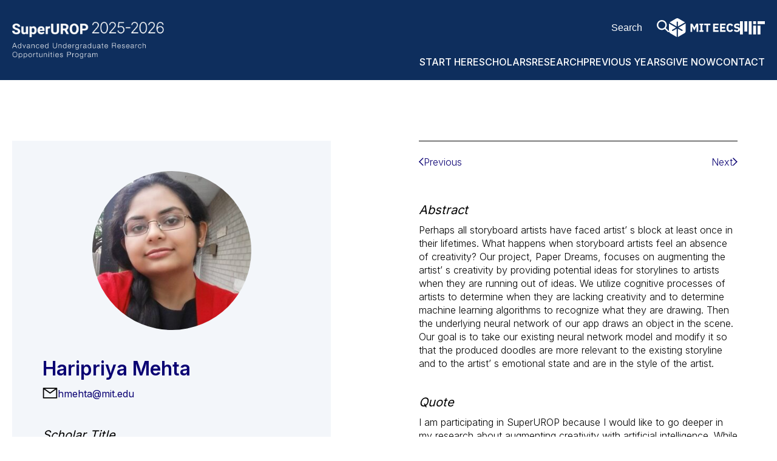

--- FILE ---
content_type: text/html; charset=UTF-8
request_url: https://superurop.mit.edu/scholars/haripriya-mehta/
body_size: 8696
content:
<!DOCTYPE html>
<html lang="en">

<head>
    <meta charset="UTF-8" />
    <meta name="viewport" content="width=device-width, initial-scale=1.0">
    <meta http-equiv="X-UA-Compatible" content="ie=edge">
    <meta name="format-detection" content="telephone=no">
    <link rel="icon" type="image/x-icon" href="https://superurop.mit.edu/wp-content/themes/superurop-theme/favicon.ico">
    <title>Haripriya Mehta - MIT SuperUROP – Advanced Undergraduate Research Opportunities Program</title>
    <meta name='robots' content='max-image-preview:large' />
<link rel='dns-prefetch' href='//fonts.googleapis.com' />
<link rel="alternate" title="oEmbed (JSON)" type="application/json+oembed" href="https://superurop.mit.edu/wp-json/oembed/1.0/embed?url=https%3A%2F%2Fsuperurop.mit.edu%2Fscholars%2Fharipriya-mehta%2F" />
<link rel="alternate" title="oEmbed (XML)" type="text/xml+oembed" href="https://superurop.mit.edu/wp-json/oembed/1.0/embed?url=https%3A%2F%2Fsuperurop.mit.edu%2Fscholars%2Fharipriya-mehta%2F&#038;format=xml" />
<style id='wp-img-auto-sizes-contain-inline-css' type='text/css'>
img:is([sizes=auto i],[sizes^="auto," i]){contain-intrinsic-size:3000px 1500px}
/*# sourceURL=wp-img-auto-sizes-contain-inline-css */
</style>
<link rel='stylesheet' id='formidable-css' href='https://superurop.mit.edu/wp-content/plugins/formidable/css/formidableforms.css?ver=171530' type='text/css' media='all' />
<link rel='stylesheet' id='genesis-blocks-style-css-css' href='https://superurop.mit.edu/wp-content/plugins/genesis-blocks/dist/style-blocks.build.css?ver=1751042958' type='text/css' media='all' />
<style id='wp-emoji-styles-inline-css' type='text/css'>

	img.wp-smiley, img.emoji {
		display: inline !important;
		border: none !important;
		box-shadow: none !important;
		height: 1em !important;
		width: 1em !important;
		margin: 0 0.07em !important;
		vertical-align: -0.1em !important;
		background: none !important;
		padding: 0 !important;
	}
/*# sourceURL=wp-emoji-styles-inline-css */
</style>
<style id='wp-block-library-inline-css' type='text/css'>
:root{--wp-block-synced-color:#7a00df;--wp-block-synced-color--rgb:122,0,223;--wp-bound-block-color:var(--wp-block-synced-color);--wp-editor-canvas-background:#ddd;--wp-admin-theme-color:#007cba;--wp-admin-theme-color--rgb:0,124,186;--wp-admin-theme-color-darker-10:#006ba1;--wp-admin-theme-color-darker-10--rgb:0,107,160.5;--wp-admin-theme-color-darker-20:#005a87;--wp-admin-theme-color-darker-20--rgb:0,90,135;--wp-admin-border-width-focus:2px}@media (min-resolution:192dpi){:root{--wp-admin-border-width-focus:1.5px}}.wp-element-button{cursor:pointer}:root .has-very-light-gray-background-color{background-color:#eee}:root .has-very-dark-gray-background-color{background-color:#313131}:root .has-very-light-gray-color{color:#eee}:root .has-very-dark-gray-color{color:#313131}:root .has-vivid-green-cyan-to-vivid-cyan-blue-gradient-background{background:linear-gradient(135deg,#00d084,#0693e3)}:root .has-purple-crush-gradient-background{background:linear-gradient(135deg,#34e2e4,#4721fb 50%,#ab1dfe)}:root .has-hazy-dawn-gradient-background{background:linear-gradient(135deg,#faaca8,#dad0ec)}:root .has-subdued-olive-gradient-background{background:linear-gradient(135deg,#fafae1,#67a671)}:root .has-atomic-cream-gradient-background{background:linear-gradient(135deg,#fdd79a,#004a59)}:root .has-nightshade-gradient-background{background:linear-gradient(135deg,#330968,#31cdcf)}:root .has-midnight-gradient-background{background:linear-gradient(135deg,#020381,#2874fc)}:root{--wp--preset--font-size--normal:16px;--wp--preset--font-size--huge:42px}.has-regular-font-size{font-size:1em}.has-larger-font-size{font-size:2.625em}.has-normal-font-size{font-size:var(--wp--preset--font-size--normal)}.has-huge-font-size{font-size:var(--wp--preset--font-size--huge)}.has-text-align-center{text-align:center}.has-text-align-left{text-align:left}.has-text-align-right{text-align:right}.has-fit-text{white-space:nowrap!important}#end-resizable-editor-section{display:none}.aligncenter{clear:both}.items-justified-left{justify-content:flex-start}.items-justified-center{justify-content:center}.items-justified-right{justify-content:flex-end}.items-justified-space-between{justify-content:space-between}.screen-reader-text{border:0;clip-path:inset(50%);height:1px;margin:-1px;overflow:hidden;padding:0;position:absolute;width:1px;word-wrap:normal!important}.screen-reader-text:focus{background-color:#ddd;clip-path:none;color:#444;display:block;font-size:1em;height:auto;left:5px;line-height:normal;padding:15px 23px 14px;text-decoration:none;top:5px;width:auto;z-index:100000}html :where(.has-border-color){border-style:solid}html :where([style*=border-top-color]){border-top-style:solid}html :where([style*=border-right-color]){border-right-style:solid}html :where([style*=border-bottom-color]){border-bottom-style:solid}html :where([style*=border-left-color]){border-left-style:solid}html :where([style*=border-width]){border-style:solid}html :where([style*=border-top-width]){border-top-style:solid}html :where([style*=border-right-width]){border-right-style:solid}html :where([style*=border-bottom-width]){border-bottom-style:solid}html :where([style*=border-left-width]){border-left-style:solid}html :where(img[class*=wp-image-]){height:auto;max-width:100%}:where(figure){margin:0 0 1em}html :where(.is-position-sticky){--wp-admin--admin-bar--position-offset:var(--wp-admin--admin-bar--height,0px)}@media screen and (max-width:600px){html :where(.is-position-sticky){--wp-admin--admin-bar--position-offset:0px}}

/*# sourceURL=wp-block-library-inline-css */
</style><style id='global-styles-inline-css' type='text/css'>
:root{--wp--preset--aspect-ratio--square: 1;--wp--preset--aspect-ratio--4-3: 4/3;--wp--preset--aspect-ratio--3-4: 3/4;--wp--preset--aspect-ratio--3-2: 3/2;--wp--preset--aspect-ratio--2-3: 2/3;--wp--preset--aspect-ratio--16-9: 16/9;--wp--preset--aspect-ratio--9-16: 9/16;--wp--preset--color--black: #000000;--wp--preset--color--cyan-bluish-gray: #abb8c3;--wp--preset--color--white: #ffffff;--wp--preset--color--pale-pink: #f78da7;--wp--preset--color--vivid-red: #cf2e2e;--wp--preset--color--luminous-vivid-orange: #ff6900;--wp--preset--color--luminous-vivid-amber: #fcb900;--wp--preset--color--light-green-cyan: #7bdcb5;--wp--preset--color--vivid-green-cyan: #00d084;--wp--preset--color--pale-cyan-blue: #8ed1fc;--wp--preset--color--vivid-cyan-blue: #0693e3;--wp--preset--color--vivid-purple: #9b51e0;--wp--preset--gradient--vivid-cyan-blue-to-vivid-purple: linear-gradient(135deg,rgb(6,147,227) 0%,rgb(155,81,224) 100%);--wp--preset--gradient--light-green-cyan-to-vivid-green-cyan: linear-gradient(135deg,rgb(122,220,180) 0%,rgb(0,208,130) 100%);--wp--preset--gradient--luminous-vivid-amber-to-luminous-vivid-orange: linear-gradient(135deg,rgb(252,185,0) 0%,rgb(255,105,0) 100%);--wp--preset--gradient--luminous-vivid-orange-to-vivid-red: linear-gradient(135deg,rgb(255,105,0) 0%,rgb(207,46,46) 100%);--wp--preset--gradient--very-light-gray-to-cyan-bluish-gray: linear-gradient(135deg,rgb(238,238,238) 0%,rgb(169,184,195) 100%);--wp--preset--gradient--cool-to-warm-spectrum: linear-gradient(135deg,rgb(74,234,220) 0%,rgb(151,120,209) 20%,rgb(207,42,186) 40%,rgb(238,44,130) 60%,rgb(251,105,98) 80%,rgb(254,248,76) 100%);--wp--preset--gradient--blush-light-purple: linear-gradient(135deg,rgb(255,206,236) 0%,rgb(152,150,240) 100%);--wp--preset--gradient--blush-bordeaux: linear-gradient(135deg,rgb(254,205,165) 0%,rgb(254,45,45) 50%,rgb(107,0,62) 100%);--wp--preset--gradient--luminous-dusk: linear-gradient(135deg,rgb(255,203,112) 0%,rgb(199,81,192) 50%,rgb(65,88,208) 100%);--wp--preset--gradient--pale-ocean: linear-gradient(135deg,rgb(255,245,203) 0%,rgb(182,227,212) 50%,rgb(51,167,181) 100%);--wp--preset--gradient--electric-grass: linear-gradient(135deg,rgb(202,248,128) 0%,rgb(113,206,126) 100%);--wp--preset--gradient--midnight: linear-gradient(135deg,rgb(2,3,129) 0%,rgb(40,116,252) 100%);--wp--preset--font-size--small: 16px;--wp--preset--font-size--medium: 18px;--wp--preset--font-size--large: 22px;--wp--preset--font-size--x-large: 42px;--wp--preset--font-size--larger: 24px;--wp--preset--font-family--primary: Inter, Helvetica Neue, Helvetica, Arial, sans-serif;--wp--preset--spacing--20: 0.44rem;--wp--preset--spacing--30: 0.67rem;--wp--preset--spacing--40: 1rem;--wp--preset--spacing--50: 1.5rem;--wp--preset--spacing--60: 2.25rem;--wp--preset--spacing--70: 3.38rem;--wp--preset--spacing--80: 5.06rem;--wp--preset--shadow--natural: 6px 6px 9px rgba(0, 0, 0, 0.2);--wp--preset--shadow--deep: 12px 12px 50px rgba(0, 0, 0, 0.4);--wp--preset--shadow--sharp: 6px 6px 0px rgba(0, 0, 0, 0.2);--wp--preset--shadow--outlined: 6px 6px 0px -3px rgb(255, 255, 255), 6px 6px rgb(0, 0, 0);--wp--preset--shadow--crisp: 6px 6px 0px rgb(0, 0, 0);}:root { --wp--style--global--content-size: 840px;--wp--style--global--wide-size: 1100px; }:where(body) { margin: 0; }.wp-site-blocks > .alignleft { float: left; margin-right: 2em; }.wp-site-blocks > .alignright { float: right; margin-left: 2em; }.wp-site-blocks > .aligncenter { justify-content: center; margin-left: auto; margin-right: auto; }:where(.is-layout-flex){gap: 0.5em;}:where(.is-layout-grid){gap: 0.5em;}.is-layout-flow > .alignleft{float: left;margin-inline-start: 0;margin-inline-end: 2em;}.is-layout-flow > .alignright{float: right;margin-inline-start: 2em;margin-inline-end: 0;}.is-layout-flow > .aligncenter{margin-left: auto !important;margin-right: auto !important;}.is-layout-constrained > .alignleft{float: left;margin-inline-start: 0;margin-inline-end: 2em;}.is-layout-constrained > .alignright{float: right;margin-inline-start: 2em;margin-inline-end: 0;}.is-layout-constrained > .aligncenter{margin-left: auto !important;margin-right: auto !important;}.is-layout-constrained > :where(:not(.alignleft):not(.alignright):not(.alignfull)){max-width: var(--wp--style--global--content-size);margin-left: auto !important;margin-right: auto !important;}.is-layout-constrained > .alignwide{max-width: var(--wp--style--global--wide-size);}body .is-layout-flex{display: flex;}.is-layout-flex{flex-wrap: wrap;align-items: center;}.is-layout-flex > :is(*, div){margin: 0;}body .is-layout-grid{display: grid;}.is-layout-grid > :is(*, div){margin: 0;}body{font-family: Inter, Helvetica Neue, Helvetica, Arial, sans-serif;padding-top: 0px;padding-right: 0px;padding-bottom: 0px;padding-left: 0px;}a:where(:not(.wp-element-button)){text-decoration: underline;}:root :where(.wp-element-button, .wp-block-button__link){background-color: #32373c;border-width: 0;color: #fff;font-family: inherit;font-size: inherit;font-style: inherit;font-weight: inherit;letter-spacing: inherit;line-height: inherit;padding-top: calc(0.667em + 2px);padding-right: calc(1.333em + 2px);padding-bottom: calc(0.667em + 2px);padding-left: calc(1.333em + 2px);text-decoration: none;text-transform: inherit;}.has-black-color{color: var(--wp--preset--color--black) !important;}.has-cyan-bluish-gray-color{color: var(--wp--preset--color--cyan-bluish-gray) !important;}.has-white-color{color: var(--wp--preset--color--white) !important;}.has-pale-pink-color{color: var(--wp--preset--color--pale-pink) !important;}.has-vivid-red-color{color: var(--wp--preset--color--vivid-red) !important;}.has-luminous-vivid-orange-color{color: var(--wp--preset--color--luminous-vivid-orange) !important;}.has-luminous-vivid-amber-color{color: var(--wp--preset--color--luminous-vivid-amber) !important;}.has-light-green-cyan-color{color: var(--wp--preset--color--light-green-cyan) !important;}.has-vivid-green-cyan-color{color: var(--wp--preset--color--vivid-green-cyan) !important;}.has-pale-cyan-blue-color{color: var(--wp--preset--color--pale-cyan-blue) !important;}.has-vivid-cyan-blue-color{color: var(--wp--preset--color--vivid-cyan-blue) !important;}.has-vivid-purple-color{color: var(--wp--preset--color--vivid-purple) !important;}.has-black-background-color{background-color: var(--wp--preset--color--black) !important;}.has-cyan-bluish-gray-background-color{background-color: var(--wp--preset--color--cyan-bluish-gray) !important;}.has-white-background-color{background-color: var(--wp--preset--color--white) !important;}.has-pale-pink-background-color{background-color: var(--wp--preset--color--pale-pink) !important;}.has-vivid-red-background-color{background-color: var(--wp--preset--color--vivid-red) !important;}.has-luminous-vivid-orange-background-color{background-color: var(--wp--preset--color--luminous-vivid-orange) !important;}.has-luminous-vivid-amber-background-color{background-color: var(--wp--preset--color--luminous-vivid-amber) !important;}.has-light-green-cyan-background-color{background-color: var(--wp--preset--color--light-green-cyan) !important;}.has-vivid-green-cyan-background-color{background-color: var(--wp--preset--color--vivid-green-cyan) !important;}.has-pale-cyan-blue-background-color{background-color: var(--wp--preset--color--pale-cyan-blue) !important;}.has-vivid-cyan-blue-background-color{background-color: var(--wp--preset--color--vivid-cyan-blue) !important;}.has-vivid-purple-background-color{background-color: var(--wp--preset--color--vivid-purple) !important;}.has-black-border-color{border-color: var(--wp--preset--color--black) !important;}.has-cyan-bluish-gray-border-color{border-color: var(--wp--preset--color--cyan-bluish-gray) !important;}.has-white-border-color{border-color: var(--wp--preset--color--white) !important;}.has-pale-pink-border-color{border-color: var(--wp--preset--color--pale-pink) !important;}.has-vivid-red-border-color{border-color: var(--wp--preset--color--vivid-red) !important;}.has-luminous-vivid-orange-border-color{border-color: var(--wp--preset--color--luminous-vivid-orange) !important;}.has-luminous-vivid-amber-border-color{border-color: var(--wp--preset--color--luminous-vivid-amber) !important;}.has-light-green-cyan-border-color{border-color: var(--wp--preset--color--light-green-cyan) !important;}.has-vivid-green-cyan-border-color{border-color: var(--wp--preset--color--vivid-green-cyan) !important;}.has-pale-cyan-blue-border-color{border-color: var(--wp--preset--color--pale-cyan-blue) !important;}.has-vivid-cyan-blue-border-color{border-color: var(--wp--preset--color--vivid-cyan-blue) !important;}.has-vivid-purple-border-color{border-color: var(--wp--preset--color--vivid-purple) !important;}.has-vivid-cyan-blue-to-vivid-purple-gradient-background{background: var(--wp--preset--gradient--vivid-cyan-blue-to-vivid-purple) !important;}.has-light-green-cyan-to-vivid-green-cyan-gradient-background{background: var(--wp--preset--gradient--light-green-cyan-to-vivid-green-cyan) !important;}.has-luminous-vivid-amber-to-luminous-vivid-orange-gradient-background{background: var(--wp--preset--gradient--luminous-vivid-amber-to-luminous-vivid-orange) !important;}.has-luminous-vivid-orange-to-vivid-red-gradient-background{background: var(--wp--preset--gradient--luminous-vivid-orange-to-vivid-red) !important;}.has-very-light-gray-to-cyan-bluish-gray-gradient-background{background: var(--wp--preset--gradient--very-light-gray-to-cyan-bluish-gray) !important;}.has-cool-to-warm-spectrum-gradient-background{background: var(--wp--preset--gradient--cool-to-warm-spectrum) !important;}.has-blush-light-purple-gradient-background{background: var(--wp--preset--gradient--blush-light-purple) !important;}.has-blush-bordeaux-gradient-background{background: var(--wp--preset--gradient--blush-bordeaux) !important;}.has-luminous-dusk-gradient-background{background: var(--wp--preset--gradient--luminous-dusk) !important;}.has-pale-ocean-gradient-background{background: var(--wp--preset--gradient--pale-ocean) !important;}.has-electric-grass-gradient-background{background: var(--wp--preset--gradient--electric-grass) !important;}.has-midnight-gradient-background{background: var(--wp--preset--gradient--midnight) !important;}.has-small-font-size{font-size: var(--wp--preset--font-size--small) !important;}.has-medium-font-size{font-size: var(--wp--preset--font-size--medium) !important;}.has-large-font-size{font-size: var(--wp--preset--font-size--large) !important;}.has-x-large-font-size{font-size: var(--wp--preset--font-size--x-large) !important;}.has-larger-font-size{font-size: var(--wp--preset--font-size--larger) !important;}.has-primary-font-family{font-family: var(--wp--preset--font-family--primary) !important;}
/*# sourceURL=global-styles-inline-css */
</style>

<link rel='stylesheet' id='ivory-search-styles-css' href='https://superurop.mit.edu/wp-content/plugins/add-search-to-menu/public/css/ivory-search.min.css?ver=5.5.13' type='text/css' media='all' />
<link rel='stylesheet' id='style-css' href='https://superurop.mit.edu/wp-content/themes/superurop-theme/style.css?ver=1.0.2' type='text/css' media='all' />
<link rel='stylesheet' id='googlFonts-css' href='//fonts.googleapis.com/css?family=Inter:wght@200,300,400,500,600,700,900&#038;display=swap' type='text/css' media='all' />
<script type="text/javascript" src="https://superurop.mit.edu/wp-includes/js/jquery/jquery.min.js?ver=3.7.1" id="jquery-core-js"></script>
<script type="text/javascript" src="https://superurop.mit.edu/wp-includes/js/jquery/jquery-migrate.min.js?ver=3.4.1" id="jquery-migrate-js"></script>
<link rel="https://api.w.org/" href="https://superurop.mit.edu/wp-json/" /><link rel="alternate" title="JSON" type="application/json" href="https://superurop.mit.edu/wp-json/wp/v2/scholars/24068" /><link rel="EditURI" type="application/rsd+xml" title="RSD" href="https://superurop.mit.edu/xmlrpc.php?rsd" />
<link rel="canonical" href="https://superurop.mit.edu/scholars/haripriya-mehta/" />
<link rel='shortlink' href='https://superurop.mit.edu/?p=24068' />
        <script type="text/javascript" src="//cdn.jsdelivr.net/npm/slick-carousel@1.8.1/slick/slick.min.js"></script>
    <!-- Global site tag (gtag.js) - Google Analytics -->
    <script async src="https://www.googletagmanager.com/gtag/js?id=G-XXXXXXX"></script>
    <script>
        window.dataLayer = window.dataLayer || [];

        function gtag() {
            dataLayer.push(arguments);
        }
        gtag('js', new Date());
        gtag('config', 'G-XXXXXXX');
    </script>
    <!-- For use in JS files -->
    <script type="text/javascript">
        window.ajaxurl = 'https://superurop.mit.edu/wp-json/';
    </script>
</head>

<body class="u_body wp-singular scholars-template-default single single-scholars postid-24068 wp-theme-superurop-theme superurop-theme">
    <header class="u_header ">
    <a class="skiplink" href="#main-content">Skip to main content</a>
    <div class="wrapper">
        <div class="logo">
            <a href="https://superurop.mit.edu" aria-label="SuperUROP Logo" class="header-superurop-logo">
                <span class="superurop-logo"><img src="https://superurop.mit.edu/wp-content/uploads/2025/10/2024-2025-White.png" alt=""></span>
            </a>
            <div class="logos-container">
                <div class="line"></div>
                <a href="https://www.eecs.mit.edu/" aria-label="MIT EECS Logo" target="_blank" class="header-mit-eecs-logo">
                    <img src="https://superurop.mit.edu/wp-content/uploads/2023/10/mit_eecs-white.svg" alt="">
                </a>
                <a href="https://web.mit.edu/" aria-label="MIT Logo" target="_blank" class="header-mit-logo">
                    <img src="https://superurop.mit.edu/wp-content/uploads/2023/10/mit-white.svg" alt="">
                </a>
            </div>
        </div>
        <div class="menu-icon ">
            <div class="line"></div>
            <div class="line"></div>
            <div class="line"></div>
        </div>
        <div class="right">
            <div class="logo">
                <a href="https://superurop.mit.edu" aria-label="SuperUROP Logo">
                    <span class="superurop-logo"><img src="https://superurop.mit.edu/wp-content/uploads/2025/10/2024-2025-White.png" alt=""></span>
                </a>
            </div>
            <div class="right-top">
                <form class="search-form text-white" action="/">
                    <input type="text" name="s" aria-label="Search by a keyword on the site" placeholder="Search" required>
                    <button aria-label="Search by keyword" class="mit-icon icon-search"></button>
                </form>

                <a href="https://www.eecs.mit.edu/" aria-label="MIT EECS Logo" target="_blank" class="header-mit-eecs-logo">
                    <img src="https://superurop.mit.edu/wp-content/uploads/2023/10/mit_eecs-white.svg" alt="" class="logo_desktop"/>
                    <img src="https://superurop.mit.edu/wp-content/uploads/2023/10/mit_eecs-white.svg" alt="" class="logo_mobile" />
                </a>

                <a href="https://web.mit.edu/" aria-label="MIT Logo" target="_blank" class="header-mit-logo">
                    <img src="https://superurop.mit.edu/wp-content/uploads/2023/10/mit-white.svg" alt="" class="logo_desktop">
                    <img src="https://superurop.mit.edu/wp-content/uploads/2023/10/mit-white.svg" alt="" class="logo_mobile">
                </a>

            </div>
            <nav>
                <ul id="menu-top-menu" class="menu" role="Menu" aria-label="Top Links"><li id="menu-item-23" class="menu-item menu-item-type-post_type menu-item-object-page menu-item-23"><a href="https://superurop.mit.edu/start-here/">Start Here</a></li>
<li id="menu-item-14469" class="menu-item menu-item-type-post_type menu-item-object-page menu-item-14469"><a href="https://superurop.mit.edu/scholars/">Scholars</a></li>
<li id="menu-item-14466" class="menu-item menu-item-type-post_type menu-item-object-page menu-item-14466"><a href="https://superurop.mit.edu/research/">Research</a></li>
<li id="menu-item-14460" class="menu-item menu-item-type-post_type menu-item-object-page menu-item-14460"><a href="https://superurop.mit.edu/previous-years/">Previous Years</a></li>
<li id="menu-item-14446" class="menu-item menu-item-type-post_type menu-item-object-page menu-item-14446"><a href="https://superurop.mit.edu/supporters/">Give Now</a></li>
<li id="menu-item-14454" class="menu-item menu-item-type-post_type menu-item-object-page menu-item-14454"><a href="https://superurop.mit.edu/contact/">Contact</a></li>
</ul>            </nav>
            <form class="search-form search-bottom text-white" action="/">
                <input type="text" name="s" aria-label="Search by a keyword on the site" placeholder="Search" tabindex="-1" required>
                <button aria-label="Search by keyword" class="mit-icon icon-search" tabindex="-1"></button>
            </form>
        </div>
    </div>
    
</header>    <main id="main-content" class="main-content">
        <div class="u_tpl-single-scholars">
    <div class="wrapper">
        <div class="row">
            <div class="col col-1 background-secondary1 animate" data-animation="animate__fadeInLeft">
                <div class="photo">
                                        <img src="https://superurop.mit.edu/wp-content/uploads/2023/08/hmehta@mit.edu_-300x300.jpg" alt="Haripriya  Mehta">
                                </div>
                <h2 class="name">Haripriya  Mehta</h2>
                <div class="email">
                                        <span class="mit-icon icon-envelope s-25"></span>
                        <a href="mailto:hmehta@mit.edu">hmehta@mit.edu</a>
                                </div>
                                    <div class="h8">Scholar Title</div>
                    <p class="p4">Undergraduate Research and Innovation Scholar</p>
                                    <div class="h8">Research Title</div>
                    <p class="p4">Paper Dreams</p>
                                    <div class="h8">Cohort</div>
                    <p class="p4">
                        2018–2019                    </p>
                                    <div class="h8">Department</div>
                    <p class="p4">EECS</p>
                                    <div class="h8">Research Areas</div>
                    <ul class="research-areas p4">
                        <li>AI and Machine Learning</li>                    </ul>
                                    <div class="h8">Supervisor</div>
                
                                        <div class="supervisor">
                                                          <p class="p4">Patricia  Maes</p>
                                                          <div class="email">
                                                                    <span class="mit-icon icon-envelope s-25"></span>
                                    <a href="mailto:pattie@media.mit.edu">pattie@media.mit.edu</a>
                                                                </div>
                        </div>
                    
            </div>
            <div class="col col-2 animate" data-animation="animate__fadeInRight">
                                <div class="adjacent-posts">
                    <div>
                                                    <a class="adjacent-item" href="https://superurop.mit.edu/scholars/aarushi-mehrotra/?scholar-cohort=&scholar-page=1">
                                <svg xmlns="http://www.w3.org/2000/svg" width="8" height="14" viewBox="0 0 8 14" fill="currentColor">
                                    <path d="M0.999992 6.664L6.664 0.999993" stroke="currentColor" stroke-width="1.5" stroke-linecap="round" stroke-linejoin="round"/>
                                    <path d="M0.999993 6.66405L6.664 12.3281" stroke="currentColor" stroke-width="1.5" stroke-linecap="round" stroke-linejoin="round"/>
                                </svg>
                                <span>Previous</span>
                            </a>
                                            </div>
                    <div>
                                                    <a class="adjacent-item" href="https://superurop.mit.edu/scholars/lingjie-mei/?scholar-cohort=&scholar-page=1">
                                <span>Next</span>
                                <svg xmlns="http://www.w3.org/2000/svg" width="8" height="14" viewBox="0 0 8 14" fill="currentColor">
                                    <path d="M6.664 6.66406L0.999992 12.3281" stroke="currentColor" stroke-width="1.5" stroke-linecap="round" stroke-linejoin="round"/>
                                    <path d="M6.664 6.66401L0.999992 1" stroke="currentColor" stroke-width="1.5" stroke-linecap="round" stroke-linejoin="round"/>
                                </svg>
                            </a>
                                            </div>
                </div>
                
                                    <div class="h8">Abstract</div>
                    <div class="p4"><p>Perhaps all storyboard artists have faced  artist&#8217; s block  at least once in their lifetimes. What happens when storyboard artists feel an absence of creativity? Our project, Paper Dreams, focuses on augmenting the artist&#8217; s creativity by providing potential ideas for storylines to artists when they are running out of ideas. We utilize cognitive processes of artists to determine when they are lacking creativity and to determine machine learning algorithms to recognize what they are drawing. Then the underlying neural network of our app draws an object in the scene. Our goal is to take our existing neural network model and modify it so that the produced doodles are more relevant to the existing storyline and to the artist&#8217; s emotional state and are in the style of the artist.</p>
</div>
                                    <div class="h8">Quote</div>
                    <div class="p4"><p>I am participating in SuperUROP because I would like to go deeper in my research about augmenting creativity with artificial intelligence. While I have spent most of my time last semester making the user interface for Paper Dreams, this year, I would like to focus more on understanding and refining the machine learning models relevant to our project. I hope to submit a paper for publication.</p>
</div>
                
            </div>
        </div>

        <a href="https://superurop.mit.edu/scholars/" role="button" class="button animate" data-animation="animate__fadeIn">Back to Scholars</a>
    </div>
</div>
    </main>
    <footer class="u_footer ">
    <div class="wrapper">
        <div class="row">
            <div class="col col-logo">
                <div class="logo">
                    <a href="https://superurop.mit.edu" aria-label="SuperUROP Logo">
                        <img src="https://superurop.mit.edu/wp-content/uploads/2025/10/2024-2025-White.png" alt="">
                    </a>
                </div>
            </div>
            <nav class="col col-menu">
                <ul id="menu-footer-menu" class="menu" role="Menu" aria-label="Footer Links"><li class="menu-item menu-item-type-post_type menu-item-object-page menu-item-23"><a href="https://superurop.mit.edu/start-here/">Start Here</a></li>
<li class="menu-item menu-item-type-post_type menu-item-object-page menu-item-14469"><a href="https://superurop.mit.edu/scholars/">Scholars</a></li>
<li class="menu-item menu-item-type-post_type menu-item-object-page menu-item-14466"><a href="https://superurop.mit.edu/research/">Research</a></li>
<li class="menu-item menu-item-type-post_type menu-item-object-page menu-item-14460"><a href="https://superurop.mit.edu/previous-years/">Previous Years</a></li>
<li class="menu-item menu-item-type-post_type menu-item-object-page menu-item-14446"><a href="https://superurop.mit.edu/supporters/">Give Now</a></li>
<li class="menu-item menu-item-type-post_type menu-item-object-page menu-item-14454"><a href="https://superurop.mit.edu/contact/">Contact</a></li>
</ul>            </nav>
        </div>
        <div class="row">
            <div class="col logos">
                                    <a href="https://web.mit.edu/" aria-label="MIT Logo" target="_blank" class="footer-mit-logo">
                        <img src="https://superurop.mit.edu/wp-content/uploads/2023/10/mit-school-of-engineering.svg" alt="">
                    </a>
                                                    <a href="https://www.eecs.mit.edu/" aria-label="MIT EECS Logo" target="_blank" class="footer-mit-eecs-logo">
                        <img src="https://superurop.mit.edu/wp-content/uploads/2023/10/mit_eecs-white.svg" alt="">
                    </a>
                            </div>
            <div class="col text">
                                    <div class="location">Massachusetts Institute of Technology<br />
77 Massachusetts Avenue, 38-401 | Cambridge, MA 02139</div>
                                <div class="bottom-links">
                                        <a href="https://superurop.mit.edu/wp-login.php" >Admin Login</a>
                    <a href="https://accessibility.mit.edu/" target="_blank">
                        Accessibility                    </a>
                </div>
            </div>
        </div>
    </div>
</footer>    <script type="speculationrules">
{"prefetch":[{"source":"document","where":{"and":[{"href_matches":"/*"},{"not":{"href_matches":["/wp-*.php","/wp-admin/*","/wp-content/uploads/*","/wp-content/*","/wp-content/plugins/*","/wp-content/themes/superurop-theme/*","/*\\?(.+)"]}},{"not":{"selector_matches":"a[rel~=\"nofollow\"]"}},{"not":{"selector_matches":".no-prefetch, .no-prefetch a"}}]},"eagerness":"conservative"}]}
</script>
	<script type="text/javascript">
		function genesisBlocksShare( url, title, w, h ){
			var left = ( window.innerWidth / 2 )-( w / 2 );
			var top  = ( window.innerHeight / 2 )-( h / 2 );
			return window.open(url, title, 'toolbar=no, location=no, directories=no, status=no, menubar=no, scrollbars=no, resizable=no, copyhistory=no, width=600, height=600, top='+top+', left='+left);
		}
	</script>
	<script type="text/javascript" src="https://superurop.mit.edu/wp-content/plugins/genesis-blocks/dist/assets/js/dismiss.js?ver=1751042958" id="genesis-blocks-dismiss-js-js"></script>
<script type="text/javascript" src="https://superurop.mit.edu/wp-content/themes/superurop-theme/uneets/dist/js/main.js?ver=1.0.2" id="uneets-dist-js"></script>
<script type="text/javascript" id="ivory-search-scripts-js-extra">
/* <![CDATA[ */
var IvorySearchVars = {"is_analytics_enabled":"1"};
//# sourceURL=ivory-search-scripts-js-extra
/* ]]> */
</script>
<script type="text/javascript" src="https://superurop.mit.edu/wp-content/plugins/add-search-to-menu/public/js/ivory-search.min.js?ver=5.5.13" id="ivory-search-scripts-js"></script>
<script id="wp-emoji-settings" type="application/json">
{"baseUrl":"https://s.w.org/images/core/emoji/17.0.2/72x72/","ext":".png","svgUrl":"https://s.w.org/images/core/emoji/17.0.2/svg/","svgExt":".svg","source":{"concatemoji":"https://superurop.mit.edu/wp-includes/js/wp-emoji-release.min.js?ver=6.9"}}
</script>
<script type="module">
/* <![CDATA[ */
/*! This file is auto-generated */
const a=JSON.parse(document.getElementById("wp-emoji-settings").textContent),o=(window._wpemojiSettings=a,"wpEmojiSettingsSupports"),s=["flag","emoji"];function i(e){try{var t={supportTests:e,timestamp:(new Date).valueOf()};sessionStorage.setItem(o,JSON.stringify(t))}catch(e){}}function c(e,t,n){e.clearRect(0,0,e.canvas.width,e.canvas.height),e.fillText(t,0,0);t=new Uint32Array(e.getImageData(0,0,e.canvas.width,e.canvas.height).data);e.clearRect(0,0,e.canvas.width,e.canvas.height),e.fillText(n,0,0);const a=new Uint32Array(e.getImageData(0,0,e.canvas.width,e.canvas.height).data);return t.every((e,t)=>e===a[t])}function p(e,t){e.clearRect(0,0,e.canvas.width,e.canvas.height),e.fillText(t,0,0);var n=e.getImageData(16,16,1,1);for(let e=0;e<n.data.length;e++)if(0!==n.data[e])return!1;return!0}function u(e,t,n,a){switch(t){case"flag":return n(e,"\ud83c\udff3\ufe0f\u200d\u26a7\ufe0f","\ud83c\udff3\ufe0f\u200b\u26a7\ufe0f")?!1:!n(e,"\ud83c\udde8\ud83c\uddf6","\ud83c\udde8\u200b\ud83c\uddf6")&&!n(e,"\ud83c\udff4\udb40\udc67\udb40\udc62\udb40\udc65\udb40\udc6e\udb40\udc67\udb40\udc7f","\ud83c\udff4\u200b\udb40\udc67\u200b\udb40\udc62\u200b\udb40\udc65\u200b\udb40\udc6e\u200b\udb40\udc67\u200b\udb40\udc7f");case"emoji":return!a(e,"\ud83e\u1fac8")}return!1}function f(e,t,n,a){let r;const o=(r="undefined"!=typeof WorkerGlobalScope&&self instanceof WorkerGlobalScope?new OffscreenCanvas(300,150):document.createElement("canvas")).getContext("2d",{willReadFrequently:!0}),s=(o.textBaseline="top",o.font="600 32px Arial",{});return e.forEach(e=>{s[e]=t(o,e,n,a)}),s}function r(e){var t=document.createElement("script");t.src=e,t.defer=!0,document.head.appendChild(t)}a.supports={everything:!0,everythingExceptFlag:!0},new Promise(t=>{let n=function(){try{var e=JSON.parse(sessionStorage.getItem(o));if("object"==typeof e&&"number"==typeof e.timestamp&&(new Date).valueOf()<e.timestamp+604800&&"object"==typeof e.supportTests)return e.supportTests}catch(e){}return null}();if(!n){if("undefined"!=typeof Worker&&"undefined"!=typeof OffscreenCanvas&&"undefined"!=typeof URL&&URL.createObjectURL&&"undefined"!=typeof Blob)try{var e="postMessage("+f.toString()+"("+[JSON.stringify(s),u.toString(),c.toString(),p.toString()].join(",")+"));",a=new Blob([e],{type:"text/javascript"});const r=new Worker(URL.createObjectURL(a),{name:"wpTestEmojiSupports"});return void(r.onmessage=e=>{i(n=e.data),r.terminate(),t(n)})}catch(e){}i(n=f(s,u,c,p))}t(n)}).then(e=>{for(const n in e)a.supports[n]=e[n],a.supports.everything=a.supports.everything&&a.supports[n],"flag"!==n&&(a.supports.everythingExceptFlag=a.supports.everythingExceptFlag&&a.supports[n]);var t;a.supports.everythingExceptFlag=a.supports.everythingExceptFlag&&!a.supports.flag,a.supports.everything||((t=a.source||{}).concatemoji?r(t.concatemoji):t.wpemoji&&t.twemoji&&(r(t.twemoji),r(t.wpemoji)))});
//# sourceURL=https://superurop.mit.edu/wp-includes/js/wp-emoji-loader.min.js
/* ]]> */
</script>
<script>(function(){function c(){var b=a.contentDocument||a.contentWindow.document;if(b){var d=b.createElement('script');d.innerHTML="window.__CF$cv$params={r:'9c6b305cc858dbb4',t:'MTc2OTg4MzI2OC4wMDAwMDA='};var a=document.createElement('script');a.nonce='';a.src='/cdn-cgi/challenge-platform/scripts/jsd/main.js';document.getElementsByTagName('head')[0].appendChild(a);";b.getElementsByTagName('head')[0].appendChild(d)}}if(document.body){var a=document.createElement('iframe');a.height=1;a.width=1;a.style.position='absolute';a.style.top=0;a.style.left=0;a.style.border='none';a.style.visibility='hidden';document.body.appendChild(a);if('loading'!==document.readyState)c();else if(window.addEventListener)document.addEventListener('DOMContentLoaded',c);else{var e=document.onreadystatechange||function(){};document.onreadystatechange=function(b){e(b);'loading'!==document.readyState&&(document.onreadystatechange=e,c())}}}})();</script></body>

</html>

--- FILE ---
content_type: image/svg+xml
request_url: https://superurop.mit.edu/wp-content/uploads/2023/10/mit-school-of-engineering.svg
body_size: 2166
content:
<svg width="256" height="56" viewBox="0 0 256 56" fill="none" xmlns="http://www.w3.org/2000/svg">
<path d="M49.6311 50.8845H60.6602V17.7971H49.6311V50.8845ZM66.1748 12.2826H93.7476V1.25342H66.1748V12.2826ZM49.6311 1.25342H60.6602V12.2826H49.6311V1.25342ZM33.0874 50.8845H44.1165V1.25342H33.0874V50.8845ZM16.5437 39.8554H27.5728V1.25342H16.5437V39.8554ZM0 50.8845H11.0291V1.25342H0V50.8845ZM66.1748 50.8845H77.2039V17.7971H66.1748V50.8845Z" fill="white"/>
<path d="M106.37 30.2051H121.583V33.7344H110.561V38.3597H120.219V41.7995H110.561V47.383H121.666V50.8847H106.363V30.2051H106.37Z" fill="white"/>
<path d="M127.8 38.0704H127.89C128.903 36.4781 130.261 35.644 132.288 35.644C135.355 35.644 137.41 37.9602 137.41 41.2V50.8849H133.474V41.7721C133.474 40.1798 132.55 39.0562 130.902 39.0562C129.165 39.0562 127.897 40.4417 127.897 42.4683V50.8849H123.961V36.0507H127.807V38.0704H127.8Z" fill="white"/>
<path d="M139.429 51.3192H143.331C143.648 52.2429 144.489 52.9667 146.309 52.9667C148.535 52.9667 149.604 51.8982 149.604 49.8716V48.2517H149.514C148.646 49.2374 147.515 49.9888 145.64 49.9888C142.345 49.9888 139.105 47.3832 139.105 42.9026C139.105 38.4772 141.766 35.644 145.523 35.644C147.377 35.644 148.735 36.3678 149.631 37.6086H149.687V36.0438H153.478V49.7544C153.478 51.8362 152.809 53.2562 151.713 54.2695C150.472 55.4276 148.563 55.9445 146.364 55.9445C142.318 55.9445 139.829 54.2143 139.429 51.3192ZM149.811 42.813C149.811 40.6416 148.653 38.7942 146.281 38.7942C144.282 38.7942 142.952 40.359 142.952 42.8406C142.952 45.3566 144.282 46.8317 146.309 46.8317C148.797 46.8386 149.811 45.0119 149.811 42.813Z" fill="white"/>
<path d="M156.029 30.2051H159.965V33.7344H156.029V30.2051ZM156.029 36.0505H159.965V50.8847H156.029V36.0505Z" fill="white"/>
<path d="M166.355 38.0704H166.445C167.458 36.4781 168.816 35.644 170.843 35.644C173.91 35.644 175.964 37.9602 175.964 41.2V50.8849H172.028V41.7721C172.028 40.1798 171.105 39.0562 169.457 39.0562C167.72 39.0562 166.452 40.4417 166.452 42.4683V50.8849H162.516V36.0507H166.362V38.0704H166.355Z" fill="white"/>
<path d="M177.66 43.454C177.66 39.0562 180.638 35.644 184.981 35.644C189.751 35.644 192.301 39.2905 192.301 44.5845H181.541C181.831 46.8662 183.106 48.2862 185.332 48.2862C186.863 48.2862 187.759 47.59 188.193 46.4664H192.067C191.516 49.0996 189.172 51.3261 185.36 51.3261C180.438 51.3192 177.66 47.8795 177.66 43.454ZM181.596 41.8617H188.193C188.076 39.9799 186.835 38.6771 185.043 38.6771C182.954 38.6771 181.941 39.9247 181.596 41.8617Z" fill="white"/>
<path d="M193.396 43.454C193.396 39.0562 196.374 35.644 200.717 35.644C205.487 35.644 208.038 39.2905 208.038 44.5845H197.277C197.567 46.8662 198.842 48.2862 201.069 48.2862C202.599 48.2862 203.495 47.59 203.929 46.4664H207.803C207.252 49.0996 204.908 51.3261 201.096 51.3261C196.174 51.3192 193.396 47.8795 193.396 43.454ZM197.326 41.8617H203.922C203.805 39.9799 202.564 38.6771 200.772 38.6771C198.69 38.6771 197.677 39.9247 197.326 41.8617Z" fill="white"/>
<path d="M213.643 38.422H213.732C214.629 36.747 215.642 35.8784 217.379 35.8784C217.813 35.8784 218.075 35.906 218.303 35.9956V39.4353H218.213C215.642 39.1734 213.788 40.5313 213.788 43.6609V50.8849H209.852V36.0507H213.643V38.422Z" fill="white"/>
<path d="M220.006 30.2051H223.942V33.7344H220.006V30.2051ZM220.006 36.0505H223.942V50.8847H220.006V36.0505Z" fill="white"/>
<path d="M230.332 38.0704H230.421C231.435 36.4781 232.793 35.644 234.819 35.644C237.887 35.644 239.941 37.9602 239.941 41.2V50.8849H236.005V41.7721C236.005 40.1798 235.081 39.0562 233.434 39.0562C231.697 39.0562 230.428 40.4417 230.428 42.4683V50.8849H226.492V36.0507H230.339V38.0704H230.332Z" fill="white"/>
<path d="M241.953 51.3192H245.854C246.172 52.2429 247.013 52.9667 248.832 52.9667C251.059 52.9667 252.127 51.8982 252.127 49.8716V48.2517H252.038C251.169 49.2374 250.039 49.9888 248.164 49.9888C244.869 49.9888 241.629 47.3832 241.629 42.9026C241.629 38.4772 244.29 35.644 248.046 35.644C249.901 35.644 251.259 36.3678 252.155 37.6086H252.21V36.0438H256.001V49.7544C256.001 51.8362 255.333 53.2562 254.237 54.2695C252.996 55.4276 251.086 55.9445 248.887 55.9445C244.848 55.9445 242.36 54.2143 241.953 51.3192ZM252.341 42.813C252.341 40.6416 251.183 38.7942 248.812 38.7942C246.813 38.7942 245.482 40.359 245.482 42.8406C245.482 45.3566 246.813 46.8317 248.839 46.8317C251.328 46.8386 252.341 45.0119 252.341 42.813Z" fill="white"/>
<path d="M105.445 15.5433H109.554C109.843 18.0317 111.263 19.0105 114.213 19.0105C116.35 19.0105 118.232 18.2592 118.232 16.3498C118.232 14.3232 116.268 13.9234 113.111 13.1996C109.409 12.3586 106.024 11.3798 106.024 7.06461C106.024 2.98383 109.354 0.874512 113.952 0.874512C118.611 0.874512 121.617 3.15616 121.934 7.32656H117.915C117.681 5.24481 116.061 4.20393 113.924 4.20393C111.67 4.20393 110.195 5.15519 110.195 6.63034C110.195 8.30539 111.642 8.8017 114.71 9.46345C118.963 10.3871 122.43 11.4004 122.43 15.8535C122.43 20.0445 119.046 22.3882 114.393 22.3882C108.768 22.3951 105.583 19.9067 105.445 15.5433Z" fill="white"/>
<path d="M123.891 14.53C123.891 10.1045 126.786 6.69238 131.294 6.69238C135.14 6.69238 137.512 8.91889 138.035 12.1311H134.189C133.927 10.8283 132.914 9.84947 131.473 9.84947C129.102 9.84947 127.889 11.6693 127.889 14.5369C127.889 17.3424 129.019 19.2242 131.418 19.2242C133.01 19.2242 134.134 18.3833 134.396 16.7082H138.187C137.925 19.8584 135.471 22.3744 131.508 22.3744C126.813 22.3675 123.891 18.9554 123.891 14.53Z" fill="white"/>
<path d="M143.82 9.03585H143.909C144.978 7.47109 146.191 6.69216 148.218 6.69216C151.285 6.69216 153.339 9.00828 153.339 12.2481V21.933H149.403V12.8202C149.403 11.2279 148.48 10.1043 146.832 10.1043C145.095 10.1043 143.827 11.4898 143.827 13.5164V21.933H139.891V1.25342H143.827V9.03585H143.82Z" fill="white"/>
<path d="M155.041 14.53C155.041 10.1045 158.191 6.69238 162.789 6.69238C167.387 6.69238 170.537 10.1045 170.537 14.53C170.537 18.9554 167.387 22.3675 162.789 22.3675C158.198 22.3675 155.041 18.9554 155.041 14.53ZM166.553 14.53C166.553 11.6348 165.195 9.67025 162.796 9.67025C160.369 9.67025 159.039 11.6348 159.039 14.53C159.039 17.4251 160.369 19.3621 162.796 19.3621C165.195 19.3621 166.553 17.4182 166.553 14.53Z" fill="white"/>
<path d="M171.646 14.53C171.646 10.1045 174.797 6.69238 179.394 6.69238C183.992 6.69238 187.142 10.1045 187.142 14.53C187.142 18.9554 183.992 22.3675 179.394 22.3675C174.797 22.3675 171.646 18.9554 171.646 14.53ZM183.158 14.53C183.158 11.6348 181.8 9.67025 179.401 9.67025C176.975 9.67025 175.645 11.6348 175.645 14.53C175.645 17.4251 176.975 19.3621 179.401 19.3621C181.793 19.3621 183.158 17.4182 183.158 14.53Z" fill="white"/>
<path d="M189.025 1.25342H192.961V21.933H189.025V1.25342Z" fill="white"/>
<path d="M199.695 14.53C199.695 10.1045 202.846 6.69238 207.443 6.69238C212.041 6.69238 215.191 10.1045 215.191 14.53C215.191 18.9554 212.041 22.3675 207.443 22.3675C202.852 22.3675 199.695 18.9554 199.695 14.53ZM211.207 14.53C211.207 11.6348 209.849 9.67025 207.45 9.67025C205.024 9.67025 203.693 11.6348 203.693 14.53C203.693 17.4251 205.024 19.3621 207.45 19.3621C209.849 19.3621 211.207 17.4182 211.207 14.53Z" fill="white"/>
<path d="M215.867 7.09894H217.894V5.76856C217.894 2.15651 220.699 0.88127 224.491 1.28797V4.32788C222.636 4.23826 221.83 4.47263 221.83 6.00292V7.09894H224.491V9.81487H221.823V21.9331H217.894V9.81487H215.867V7.09894Z" fill="white"/>
</svg>


--- FILE ---
content_type: application/javascript
request_url: https://superurop.mit.edu/wp-content/themes/superurop-theme/uneets/dist/js/main.js?ver=1.0.2
body_size: 54329
content:
/******/ (function(modules) { // webpackBootstrap
/******/ 	// The module cache
/******/ 	var installedModules = {};
/******/
/******/ 	// The require function
/******/ 	function __webpack_require__(moduleId) {
/******/
/******/ 		// Check if module is in cache
/******/ 		if(installedModules[moduleId]) {
/******/ 			return installedModules[moduleId].exports;
/******/ 		}
/******/ 		// Create a new module (and put it into the cache)
/******/ 		var module = installedModules[moduleId] = {
/******/ 			i: moduleId,
/******/ 			l: false,
/******/ 			exports: {}
/******/ 		};
/******/
/******/ 		// Execute the module function
/******/ 		modules[moduleId].call(module.exports, module, module.exports, __webpack_require__);
/******/
/******/ 		// Flag the module as loaded
/******/ 		module.l = true;
/******/
/******/ 		// Return the exports of the module
/******/ 		return module.exports;
/******/ 	}
/******/
/******/
/******/ 	// expose the modules object (__webpack_modules__)
/******/ 	__webpack_require__.m = modules;
/******/
/******/ 	// expose the module cache
/******/ 	__webpack_require__.c = installedModules;
/******/
/******/ 	// define getter function for harmony exports
/******/ 	__webpack_require__.d = function(exports, name, getter) {
/******/ 		if(!__webpack_require__.o(exports, name)) {
/******/ 			Object.defineProperty(exports, name, { enumerable: true, get: getter });
/******/ 		}
/******/ 	};
/******/
/******/ 	// define __esModule on exports
/******/ 	__webpack_require__.r = function(exports) {
/******/ 		if(typeof Symbol !== 'undefined' && Symbol.toStringTag) {
/******/ 			Object.defineProperty(exports, Symbol.toStringTag, { value: 'Module' });
/******/ 		}
/******/ 		Object.defineProperty(exports, '__esModule', { value: true });
/******/ 	};
/******/
/******/ 	// create a fake namespace object
/******/ 	// mode & 1: value is a module id, require it
/******/ 	// mode & 2: merge all properties of value into the ns
/******/ 	// mode & 4: return value when already ns object
/******/ 	// mode & 8|1: behave like require
/******/ 	__webpack_require__.t = function(value, mode) {
/******/ 		if(mode & 1) value = __webpack_require__(value);
/******/ 		if(mode & 8) return value;
/******/ 		if((mode & 4) && typeof value === 'object' && value && value.__esModule) return value;
/******/ 		var ns = Object.create(null);
/******/ 		__webpack_require__.r(ns);
/******/ 		Object.defineProperty(ns, 'default', { enumerable: true, value: value });
/******/ 		if(mode & 2 && typeof value != 'string') for(var key in value) __webpack_require__.d(ns, key, function(key) { return value[key]; }.bind(null, key));
/******/ 		return ns;
/******/ 	};
/******/
/******/ 	// getDefaultExport function for compatibility with non-harmony modules
/******/ 	__webpack_require__.n = function(module) {
/******/ 		var getter = module && module.__esModule ?
/******/ 			function getDefault() { return module['default']; } :
/******/ 			function getModuleExports() { return module; };
/******/ 		__webpack_require__.d(getter, 'a', getter);
/******/ 		return getter;
/******/ 	};
/******/
/******/ 	// Object.prototype.hasOwnProperty.call
/******/ 	__webpack_require__.o = function(object, property) { return Object.prototype.hasOwnProperty.call(object, property); };
/******/
/******/ 	// __webpack_public_path__
/******/ 	__webpack_require__.p = "";
/******/
/******/
/******/ 	// Load entry module and return exports
/******/ 	return __webpack_require__(__webpack_require__.s = "./src/js/main.js");
/******/ })
/************************************************************************/
/******/ ({

/***/ "./node_modules/js-cookie/src/js.cookie.js":
/*!*************************************************!*\
  !*** ./node_modules/js-cookie/src/js.cookie.js ***!
  \*************************************************/
/*! no static exports found */
/***/ (function(module, exports, __webpack_require__) {

eval("var __WEBPACK_AMD_DEFINE_FACTORY__, __WEBPACK_AMD_DEFINE_RESULT__;/*!\n * JavaScript Cookie v2.2.1\n * https://github.com/js-cookie/js-cookie\n *\n * Copyright 2006, 2015 Klaus Hartl & Fagner Brack\n * Released under the MIT license\n */\n;(function (factory) {\n\tvar registeredInModuleLoader;\n\tif (true) {\n\t\t!(__WEBPACK_AMD_DEFINE_FACTORY__ = (factory),\n\t\t\t\t__WEBPACK_AMD_DEFINE_RESULT__ = (typeof __WEBPACK_AMD_DEFINE_FACTORY__ === 'function' ?\n\t\t\t\t(__WEBPACK_AMD_DEFINE_FACTORY__.call(exports, __webpack_require__, exports, module)) :\n\t\t\t\t__WEBPACK_AMD_DEFINE_FACTORY__),\n\t\t\t\t__WEBPACK_AMD_DEFINE_RESULT__ !== undefined && (module.exports = __WEBPACK_AMD_DEFINE_RESULT__));\n\t\tregisteredInModuleLoader = true;\n\t}\n\tif (true) {\n\t\tmodule.exports = factory();\n\t\tregisteredInModuleLoader = true;\n\t}\n\tif (!registeredInModuleLoader) {\n\t\tvar OldCookies = window.Cookies;\n\t\tvar api = window.Cookies = factory();\n\t\tapi.noConflict = function () {\n\t\t\twindow.Cookies = OldCookies;\n\t\t\treturn api;\n\t\t};\n\t}\n}(function () {\n\tfunction extend () {\n\t\tvar i = 0;\n\t\tvar result = {};\n\t\tfor (; i < arguments.length; i++) {\n\t\t\tvar attributes = arguments[ i ];\n\t\t\tfor (var key in attributes) {\n\t\t\t\tresult[key] = attributes[key];\n\t\t\t}\n\t\t}\n\t\treturn result;\n\t}\n\n\tfunction decode (s) {\n\t\treturn s.replace(/(%[0-9A-Z]{2})+/g, decodeURIComponent);\n\t}\n\n\tfunction init (converter) {\n\t\tfunction api() {}\n\n\t\tfunction set (key, value, attributes) {\n\t\t\tif (typeof document === 'undefined') {\n\t\t\t\treturn;\n\t\t\t}\n\n\t\t\tattributes = extend({\n\t\t\t\tpath: '/'\n\t\t\t}, api.defaults, attributes);\n\n\t\t\tif (typeof attributes.expires === 'number') {\n\t\t\t\tattributes.expires = new Date(new Date() * 1 + attributes.expires * 864e+5);\n\t\t\t}\n\n\t\t\t// We're using \"expires\" because \"max-age\" is not supported by IE\n\t\t\tattributes.expires = attributes.expires ? attributes.expires.toUTCString() : '';\n\n\t\t\ttry {\n\t\t\t\tvar result = JSON.stringify(value);\n\t\t\t\tif (/^[\\{\\[]/.test(result)) {\n\t\t\t\t\tvalue = result;\n\t\t\t\t}\n\t\t\t} catch (e) {}\n\n\t\t\tvalue = converter.write ?\n\t\t\t\tconverter.write(value, key) :\n\t\t\t\tencodeURIComponent(String(value))\n\t\t\t\t\t.replace(/%(23|24|26|2B|3A|3C|3E|3D|2F|3F|40|5B|5D|5E|60|7B|7D|7C)/g, decodeURIComponent);\n\n\t\t\tkey = encodeURIComponent(String(key))\n\t\t\t\t.replace(/%(23|24|26|2B|5E|60|7C)/g, decodeURIComponent)\n\t\t\t\t.replace(/[\\(\\)]/g, escape);\n\n\t\t\tvar stringifiedAttributes = '';\n\t\t\tfor (var attributeName in attributes) {\n\t\t\t\tif (!attributes[attributeName]) {\n\t\t\t\t\tcontinue;\n\t\t\t\t}\n\t\t\t\tstringifiedAttributes += '; ' + attributeName;\n\t\t\t\tif (attributes[attributeName] === true) {\n\t\t\t\t\tcontinue;\n\t\t\t\t}\n\n\t\t\t\t// Considers RFC 6265 section 5.2:\n\t\t\t\t// ...\n\t\t\t\t// 3.  If the remaining unparsed-attributes contains a %x3B (\";\")\n\t\t\t\t//     character:\n\t\t\t\t// Consume the characters of the unparsed-attributes up to,\n\t\t\t\t// not including, the first %x3B (\";\") character.\n\t\t\t\t// ...\n\t\t\t\tstringifiedAttributes += '=' + attributes[attributeName].split(';')[0];\n\t\t\t}\n\n\t\t\treturn (document.cookie = key + '=' + value + stringifiedAttributes);\n\t\t}\n\n\t\tfunction get (key, json) {\n\t\t\tif (typeof document === 'undefined') {\n\t\t\t\treturn;\n\t\t\t}\n\n\t\t\tvar jar = {};\n\t\t\t// To prevent the for loop in the first place assign an empty array\n\t\t\t// in case there are no cookies at all.\n\t\t\tvar cookies = document.cookie ? document.cookie.split('; ') : [];\n\t\t\tvar i = 0;\n\n\t\t\tfor (; i < cookies.length; i++) {\n\t\t\t\tvar parts = cookies[i].split('=');\n\t\t\t\tvar cookie = parts.slice(1).join('=');\n\n\t\t\t\tif (!json && cookie.charAt(0) === '\"') {\n\t\t\t\t\tcookie = cookie.slice(1, -1);\n\t\t\t\t}\n\n\t\t\t\ttry {\n\t\t\t\t\tvar name = decode(parts[0]);\n\t\t\t\t\tcookie = (converter.read || converter)(cookie, name) ||\n\t\t\t\t\t\tdecode(cookie);\n\n\t\t\t\t\tif (json) {\n\t\t\t\t\t\ttry {\n\t\t\t\t\t\t\tcookie = JSON.parse(cookie);\n\t\t\t\t\t\t} catch (e) {}\n\t\t\t\t\t}\n\n\t\t\t\t\tjar[name] = cookie;\n\n\t\t\t\t\tif (key === name) {\n\t\t\t\t\t\tbreak;\n\t\t\t\t\t}\n\t\t\t\t} catch (e) {}\n\t\t\t}\n\n\t\t\treturn key ? jar[key] : jar;\n\t\t}\n\n\t\tapi.set = set;\n\t\tapi.get = function (key) {\n\t\t\treturn get(key, false /* read as raw */);\n\t\t};\n\t\tapi.getJSON = function (key) {\n\t\t\treturn get(key, true /* read as json */);\n\t\t};\n\t\tapi.remove = function (key, attributes) {\n\t\t\tset(key, '', extend(attributes, {\n\t\t\t\texpires: -1\n\t\t\t}));\n\t\t};\n\n\t\tapi.defaults = {};\n\n\t\tapi.withConverter = init;\n\n\t\treturn api;\n\t}\n\n\treturn init(function () {});\n}));\n\n\n//# sourceURL=webpack:///./node_modules/js-cookie/src/js.cookie.js?");

/***/ }),

/***/ "./node_modules/kebab-case/index.js":
/*!******************************************!*\
  !*** ./node_modules/kebab-case/index.js ***!
  \******************************************/
/*! no static exports found */
/***/ (function(module, exports, __webpack_require__) {

"use strict";
eval("\nvar KEBAB_REGEX = /[A-Z\\u00C0-\\u00D6\\u00D8-\\u00DE]/g;\nvar REVERSE_REGEX = /-[a-z\\u00E0-\\u00F6\\u00F8-\\u00FE]/g;\n\nmodule.exports = exports = function kebabCase(str) {\n\treturn str.replace(KEBAB_REGEX, function (match) {\n\t\treturn '-' + match.toLowerCase();\n\t});\n};\n\nexports.reverse = function (str) {\n\treturn str.replace(REVERSE_REGEX, function (match) {\n\t\treturn match.slice(1).toUpperCase();\n\t});\n};\n\n\n//# sourceURL=webpack:///./node_modules/kebab-case/index.js?");

/***/ }),

/***/ "./node_modules/pascalcase/index.js":
/*!******************************************!*\
  !*** ./node_modules/pascalcase/index.js ***!
  \******************************************/
/*! no static exports found */
/***/ (function(module, exports) {

eval("/*!\n * pascalcase <https://github.com/jonschlinkert/pascalcase>\n *\n * Copyright (c) 2015-present, Jon (\"Schlink\") Schlinkert.\n * Licensed under the MIT License.\n */\n\nconst titlecase = input => input[0].toLocaleUpperCase() + input.slice(1);\n\nmodule.exports = value => {\n  if (value === null || value === void 0) return '';\n  if (typeof value.toString !== 'function') return '';\n\n  let input = value.toString().trim();\n  if (input === '') return '';\n  if (input.length === 1) return input.toLocaleUpperCase();\n\n  let match = input.match(/[a-zA-Z0-9]+/g);\n  if (match) {\n    return match.map(m => titlecase(m)).join('');\n  }\n\n  return input;\n};\n\n\n//# sourceURL=webpack:///./node_modules/pascalcase/index.js?");

/***/ }),

/***/ "./node_modules/webpack/buildin/module.js":
/*!***********************************!*\
  !*** (webpack)/buildin/module.js ***!
  \***********************************/
/*! no static exports found */
/***/ (function(module, exports) {

eval("module.exports = function(module) {\n\tif (!module.webpackPolyfill) {\n\t\tmodule.deprecate = function() {};\n\t\tmodule.paths = [];\n\t\t// module.parent = undefined by default\n\t\tif (!module.children) module.children = [];\n\t\tObject.defineProperty(module, \"loaded\", {\n\t\t\tenumerable: true,\n\t\t\tget: function() {\n\t\t\t\treturn module.l;\n\t\t\t}\n\t\t});\n\t\tObject.defineProperty(module, \"id\", {\n\t\t\tenumerable: true,\n\t\t\tget: function() {\n\t\t\t\treturn module.i;\n\t\t\t}\n\t\t});\n\t\tmodule.webpackPolyfill = 1;\n\t}\n\treturn module;\n};\n\n\n//# sourceURL=webpack:///(webpack)/buildin/module.js?");

/***/ }),

/***/ "./src/js/jquery-3.5.1.min.js":
/*!************************************!*\
  !*** ./src/js/jquery-3.5.1.min.js ***!
  \************************************/
/*! no static exports found */
/***/ (function(module, exports, __webpack_require__) {

eval("/* WEBPACK VAR INJECTION */(function(module) {var __WEBPACK_AMD_DEFINE_ARRAY__, __WEBPACK_AMD_DEFINE_RESULT__;function _typeof(obj) { \"@babel/helpers - typeof\"; return _typeof = \"function\" == typeof Symbol && \"symbol\" == typeof Symbol.iterator ? function (obj) { return typeof obj; } : function (obj) { return obj && \"function\" == typeof Symbol && obj.constructor === Symbol && obj !== Symbol.prototype ? \"symbol\" : typeof obj; }, _typeof(obj); }\n/*! jQuery v3.5.1 | (c) JS Foundation and other contributors | jquery.org/license */\n!function (e, t) {\n  \"use strict\";\n\n  \"object\" == ( false ? undefined : _typeof(module)) && \"object\" == _typeof(module.exports) ? module.exports = e.document ? t(e, !0) : function (e) {\n    if (!e.document) throw new Error(\"jQuery requires a window with a document\");\n    return t(e);\n  } : t(e);\n}(\"undefined\" != typeof window ? window : this, function (C, e) {\n  \"use strict\";\n\n  var t = [],\n    r = Object.getPrototypeOf,\n    s = t.slice,\n    g = t.flat ? function (e) {\n      return t.flat.call(e);\n    } : function (e) {\n      return t.concat.apply([], e);\n    },\n    u = t.push,\n    i = t.indexOf,\n    n = {},\n    o = n.toString,\n    v = n.hasOwnProperty,\n    a = v.toString,\n    l = a.call(Object),\n    y = {},\n    m = function m(e) {\n      return \"function\" == typeof e && \"number\" != typeof e.nodeType;\n    },\n    x = function x(e) {\n      return null != e && e === e.window;\n    },\n    E = C.document,\n    c = {\n      type: !0,\n      src: !0,\n      nonce: !0,\n      noModule: !0\n    };\n  function b(e, t, n) {\n    var r,\n      i,\n      o = (n = n || E).createElement(\"script\");\n    if (o.text = e, t) for (r in c) {\n      (i = t[r] || t.getAttribute && t.getAttribute(r)) && o.setAttribute(r, i);\n    }\n    n.head.appendChild(o).parentNode.removeChild(o);\n  }\n  function w(e) {\n    return null == e ? e + \"\" : \"object\" == _typeof(e) || \"function\" == typeof e ? n[o.call(e)] || \"object\" : _typeof(e);\n  }\n  var f = \"3.5.1\",\n    S = function S(e, t) {\n      return new S.fn.init(e, t);\n    };\n  function p(e) {\n    var t = !!e && \"length\" in e && e.length,\n      n = w(e);\n    return !m(e) && !x(e) && (\"array\" === n || 0 === t || \"number\" == typeof t && 0 < t && t - 1 in e);\n  }\n  S.fn = S.prototype = {\n    jquery: f,\n    constructor: S,\n    length: 0,\n    toArray: function toArray() {\n      return s.call(this);\n    },\n    get: function get(e) {\n      return null == e ? s.call(this) : e < 0 ? this[e + this.length] : this[e];\n    },\n    pushStack: function pushStack(e) {\n      var t = S.merge(this.constructor(), e);\n      return t.prevObject = this, t;\n    },\n    each: function each(e) {\n      return S.each(this, e);\n    },\n    map: function map(n) {\n      return this.pushStack(S.map(this, function (e, t) {\n        return n.call(e, t, e);\n      }));\n    },\n    slice: function slice() {\n      return this.pushStack(s.apply(this, arguments));\n    },\n    first: function first() {\n      return this.eq(0);\n    },\n    last: function last() {\n      return this.eq(-1);\n    },\n    even: function even() {\n      return this.pushStack(S.grep(this, function (e, t) {\n        return (t + 1) % 2;\n      }));\n    },\n    odd: function odd() {\n      return this.pushStack(S.grep(this, function (e, t) {\n        return t % 2;\n      }));\n    },\n    eq: function eq(e) {\n      var t = this.length,\n        n = +e + (e < 0 ? t : 0);\n      return this.pushStack(0 <= n && n < t ? [this[n]] : []);\n    },\n    end: function end() {\n      return this.prevObject || this.constructor();\n    },\n    push: u,\n    sort: t.sort,\n    splice: t.splice\n  }, S.extend = S.fn.extend = function () {\n    var e,\n      t,\n      n,\n      r,\n      i,\n      o,\n      a = arguments[0] || {},\n      s = 1,\n      u = arguments.length,\n      l = !1;\n    for (\"boolean\" == typeof a && (l = a, a = arguments[s] || {}, s++), \"object\" == _typeof(a) || m(a) || (a = {}), s === u && (a = this, s--); s < u; s++) {\n      if (null != (e = arguments[s])) for (t in e) {\n        r = e[t], \"__proto__\" !== t && a !== r && (l && r && (S.isPlainObject(r) || (i = Array.isArray(r))) ? (n = a[t], o = i && !Array.isArray(n) ? [] : i || S.isPlainObject(n) ? n : {}, i = !1, a[t] = S.extend(l, o, r)) : void 0 !== r && (a[t] = r));\n      }\n    }\n    return a;\n  }, S.extend({\n    expando: \"jQuery\" + (f + Math.random()).replace(/\\D/g, \"\"),\n    isReady: !0,\n    error: function error(e) {\n      throw new Error(e);\n    },\n    noop: function noop() {},\n    isPlainObject: function isPlainObject(e) {\n      var t, n;\n      return !(!e || \"[object Object]\" !== o.call(e)) && (!(t = r(e)) || \"function\" == typeof (n = v.call(t, \"constructor\") && t.constructor) && a.call(n) === l);\n    },\n    isEmptyObject: function isEmptyObject(e) {\n      var t;\n      for (t in e) {\n        return !1;\n      }\n      return !0;\n    },\n    globalEval: function globalEval(e, t, n) {\n      b(e, {\n        nonce: t && t.nonce\n      }, n);\n    },\n    each: function each(e, t) {\n      var n,\n        r = 0;\n      if (p(e)) {\n        for (n = e.length; r < n; r++) {\n          if (!1 === t.call(e[r], r, e[r])) break;\n        }\n      } else for (r in e) {\n        if (!1 === t.call(e[r], r, e[r])) break;\n      }\n      return e;\n    },\n    makeArray: function makeArray(e, t) {\n      var n = t || [];\n      return null != e && (p(Object(e)) ? S.merge(n, \"string\" == typeof e ? [e] : e) : u.call(n, e)), n;\n    },\n    inArray: function inArray(e, t, n) {\n      return null == t ? -1 : i.call(t, e, n);\n    },\n    merge: function merge(e, t) {\n      for (var n = +t.length, r = 0, i = e.length; r < n; r++) {\n        e[i++] = t[r];\n      }\n      return e.length = i, e;\n    },\n    grep: function grep(e, t, n) {\n      for (var r = [], i = 0, o = e.length, a = !n; i < o; i++) {\n        !t(e[i], i) !== a && r.push(e[i]);\n      }\n      return r;\n    },\n    map: function map(e, t, n) {\n      var r,\n        i,\n        o = 0,\n        a = [];\n      if (p(e)) for (r = e.length; o < r; o++) {\n        null != (i = t(e[o], o, n)) && a.push(i);\n      } else for (o in e) {\n        null != (i = t(e[o], o, n)) && a.push(i);\n      }\n      return g(a);\n    },\n    guid: 1,\n    support: y\n  }), \"function\" == typeof Symbol && (S.fn[Symbol.iterator] = t[Symbol.iterator]), S.each(\"Boolean Number String Function Array Date RegExp Object Error Symbol\".split(\" \"), function (e, t) {\n    n[\"[object \" + t + \"]\"] = t.toLowerCase();\n  });\n  var d = function (n) {\n    var e,\n      d,\n      b,\n      o,\n      i,\n      h,\n      f,\n      g,\n      w,\n      u,\n      l,\n      T,\n      C,\n      a,\n      E,\n      v,\n      s,\n      c,\n      y,\n      S = \"sizzle\" + 1 * new Date(),\n      p = n.document,\n      k = 0,\n      r = 0,\n      m = ue(),\n      x = ue(),\n      A = ue(),\n      N = ue(),\n      D = function D(e, t) {\n        return e === t && (l = !0), 0;\n      },\n      j = {}.hasOwnProperty,\n      t = [],\n      q = t.pop,\n      L = t.push,\n      H = t.push,\n      O = t.slice,\n      P = function P(e, t) {\n        for (var n = 0, r = e.length; n < r; n++) {\n          if (e[n] === t) return n;\n        }\n        return -1;\n      },\n      R = \"checked|selected|async|autofocus|autoplay|controls|defer|disabled|hidden|ismap|loop|multiple|open|readonly|required|scoped\",\n      M = \"[\\\\x20\\\\t\\\\r\\\\n\\\\f]\",\n      I = \"(?:\\\\\\\\[\\\\da-fA-F]{1,6}\" + M + \"?|\\\\\\\\[^\\\\r\\\\n\\\\f]|[\\\\w-]|[^\\0-\\\\x7f])+\",\n      W = \"\\\\[\" + M + \"*(\" + I + \")(?:\" + M + \"*([*^$|!~]?=)\" + M + \"*(?:'((?:\\\\\\\\.|[^\\\\\\\\'])*)'|\\\"((?:\\\\\\\\.|[^\\\\\\\\\\\"])*)\\\"|(\" + I + \"))|)\" + M + \"*\\\\]\",\n      F = \":(\" + I + \")(?:\\\\((('((?:\\\\\\\\.|[^\\\\\\\\'])*)'|\\\"((?:\\\\\\\\.|[^\\\\\\\\\\\"])*)\\\")|((?:\\\\\\\\.|[^\\\\\\\\()[\\\\]]|\" + W + \")*)|.*)\\\\)|)\",\n      B = new RegExp(M + \"+\", \"g\"),\n      $ = new RegExp(\"^\" + M + \"+|((?:^|[^\\\\\\\\])(?:\\\\\\\\.)*)\" + M + \"+$\", \"g\"),\n      _ = new RegExp(\"^\" + M + \"*,\" + M + \"*\"),\n      z = new RegExp(\"^\" + M + \"*([>+~]|\" + M + \")\" + M + \"*\"),\n      U = new RegExp(M + \"|>\"),\n      X = new RegExp(F),\n      V = new RegExp(\"^\" + I + \"$\"),\n      G = {\n        ID: new RegExp(\"^#(\" + I + \")\"),\n        CLASS: new RegExp(\"^\\\\.(\" + I + \")\"),\n        TAG: new RegExp(\"^(\" + I + \"|[*])\"),\n        ATTR: new RegExp(\"^\" + W),\n        PSEUDO: new RegExp(\"^\" + F),\n        CHILD: new RegExp(\"^:(only|first|last|nth|nth-last)-(child|of-type)(?:\\\\(\" + M + \"*(even|odd|(([+-]|)(\\\\d*)n|)\" + M + \"*(?:([+-]|)\" + M + \"*(\\\\d+)|))\" + M + \"*\\\\)|)\", \"i\"),\n        bool: new RegExp(\"^(?:\" + R + \")$\", \"i\"),\n        needsContext: new RegExp(\"^\" + M + \"*[>+~]|:(even|odd|eq|gt|lt|nth|first|last)(?:\\\\(\" + M + \"*((?:-\\\\d)?\\\\d*)\" + M + \"*\\\\)|)(?=[^-]|$)\", \"i\")\n      },\n      Y = /HTML$/i,\n      Q = /^(?:input|select|textarea|button)$/i,\n      J = /^h\\d$/i,\n      K = /^[^{]+\\{\\s*\\[native \\w/,\n      Z = /^(?:#([\\w-]+)|(\\w+)|\\.([\\w-]+))$/,\n      ee = /[+~]/,\n      te = new RegExp(\"\\\\\\\\[\\\\da-fA-F]{1,6}\" + M + \"?|\\\\\\\\([^\\\\r\\\\n\\\\f])\", \"g\"),\n      ne = function ne(e, t) {\n        var n = \"0x\" + e.slice(1) - 65536;\n        return t || (n < 0 ? String.fromCharCode(n + 65536) : String.fromCharCode(n >> 10 | 55296, 1023 & n | 56320));\n      },\n      re = /([\\0-\\x1f\\x7f]|^-?\\d)|^-$|[^\\0-\\x1f\\x7f-\\uFFFF\\w-]/g,\n      ie = function ie(e, t) {\n        return t ? \"\\0\" === e ? \"\\uFFFD\" : e.slice(0, -1) + \"\\\\\" + e.charCodeAt(e.length - 1).toString(16) + \" \" : \"\\\\\" + e;\n      },\n      oe = function oe() {\n        T();\n      },\n      ae = be(function (e) {\n        return !0 === e.disabled && \"fieldset\" === e.nodeName.toLowerCase();\n      }, {\n        dir: \"parentNode\",\n        next: \"legend\"\n      });\n    try {\n      H.apply(t = O.call(p.childNodes), p.childNodes), t[p.childNodes.length].nodeType;\n    } catch (e) {\n      H = {\n        apply: t.length ? function (e, t) {\n          L.apply(e, O.call(t));\n        } : function (e, t) {\n          var n = e.length,\n            r = 0;\n          while (e[n++] = t[r++]) {\n            ;\n          }\n          e.length = n - 1;\n        }\n      };\n    }\n    function se(t, e, n, r) {\n      var i,\n        o,\n        a,\n        s,\n        u,\n        l,\n        c,\n        f = e && e.ownerDocument,\n        p = e ? e.nodeType : 9;\n      if (n = n || [], \"string\" != typeof t || !t || 1 !== p && 9 !== p && 11 !== p) return n;\n      if (!r && (T(e), e = e || C, E)) {\n        if (11 !== p && (u = Z.exec(t))) if (i = u[1]) {\n          if (9 === p) {\n            if (!(a = e.getElementById(i))) return n;\n            if (a.id === i) return n.push(a), n;\n          } else if (f && (a = f.getElementById(i)) && y(e, a) && a.id === i) return n.push(a), n;\n        } else {\n          if (u[2]) return H.apply(n, e.getElementsByTagName(t)), n;\n          if ((i = u[3]) && d.getElementsByClassName && e.getElementsByClassName) return H.apply(n, e.getElementsByClassName(i)), n;\n        }\n        if (d.qsa && !N[t + \" \"] && (!v || !v.test(t)) && (1 !== p || \"object\" !== e.nodeName.toLowerCase())) {\n          if (c = t, f = e, 1 === p && (U.test(t) || z.test(t))) {\n            (f = ee.test(t) && ye(e.parentNode) || e) === e && d.scope || ((s = e.getAttribute(\"id\")) ? s = s.replace(re, ie) : e.setAttribute(\"id\", s = S)), o = (l = h(t)).length;\n            while (o--) {\n              l[o] = (s ? \"#\" + s : \":scope\") + \" \" + xe(l[o]);\n            }\n            c = l.join(\",\");\n          }\n          try {\n            return H.apply(n, f.querySelectorAll(c)), n;\n          } catch (e) {\n            N(t, !0);\n          } finally {\n            s === S && e.removeAttribute(\"id\");\n          }\n        }\n      }\n      return g(t.replace($, \"$1\"), e, n, r);\n    }\n    function ue() {\n      var r = [];\n      return function e(t, n) {\n        return r.push(t + \" \") > b.cacheLength && delete e[r.shift()], e[t + \" \"] = n;\n      };\n    }\n    function le(e) {\n      return e[S] = !0, e;\n    }\n    function ce(e) {\n      var t = C.createElement(\"fieldset\");\n      try {\n        return !!e(t);\n      } catch (e) {\n        return !1;\n      } finally {\n        t.parentNode && t.parentNode.removeChild(t), t = null;\n      }\n    }\n    function fe(e, t) {\n      var n = e.split(\"|\"),\n        r = n.length;\n      while (r--) {\n        b.attrHandle[n[r]] = t;\n      }\n    }\n    function pe(e, t) {\n      var n = t && e,\n        r = n && 1 === e.nodeType && 1 === t.nodeType && e.sourceIndex - t.sourceIndex;\n      if (r) return r;\n      if (n) while (n = n.nextSibling) {\n        if (n === t) return -1;\n      }\n      return e ? 1 : -1;\n    }\n    function de(t) {\n      return function (e) {\n        return \"input\" === e.nodeName.toLowerCase() && e.type === t;\n      };\n    }\n    function he(n) {\n      return function (e) {\n        var t = e.nodeName.toLowerCase();\n        return (\"input\" === t || \"button\" === t) && e.type === n;\n      };\n    }\n    function ge(t) {\n      return function (e) {\n        return \"form\" in e ? e.parentNode && !1 === e.disabled ? \"label\" in e ? \"label\" in e.parentNode ? e.parentNode.disabled === t : e.disabled === t : e.isDisabled === t || e.isDisabled !== !t && ae(e) === t : e.disabled === t : \"label\" in e && e.disabled === t;\n      };\n    }\n    function ve(a) {\n      return le(function (o) {\n        return o = +o, le(function (e, t) {\n          var n,\n            r = a([], e.length, o),\n            i = r.length;\n          while (i--) {\n            e[n = r[i]] && (e[n] = !(t[n] = e[n]));\n          }\n        });\n      });\n    }\n    function ye(e) {\n      return e && \"undefined\" != typeof e.getElementsByTagName && e;\n    }\n    for (e in d = se.support = {}, i = se.isXML = function (e) {\n      var t = e.namespaceURI,\n        n = (e.ownerDocument || e).documentElement;\n      return !Y.test(t || n && n.nodeName || \"HTML\");\n    }, T = se.setDocument = function (e) {\n      var t,\n        n,\n        r = e ? e.ownerDocument || e : p;\n      return r != C && 9 === r.nodeType && r.documentElement && (a = (C = r).documentElement, E = !i(C), p != C && (n = C.defaultView) && n.top !== n && (n.addEventListener ? n.addEventListener(\"unload\", oe, !1) : n.attachEvent && n.attachEvent(\"onunload\", oe)), d.scope = ce(function (e) {\n        return a.appendChild(e).appendChild(C.createElement(\"div\")), \"undefined\" != typeof e.querySelectorAll && !e.querySelectorAll(\":scope fieldset div\").length;\n      }), d.attributes = ce(function (e) {\n        return e.className = \"i\", !e.getAttribute(\"className\");\n      }), d.getElementsByTagName = ce(function (e) {\n        return e.appendChild(C.createComment(\"\")), !e.getElementsByTagName(\"*\").length;\n      }), d.getElementsByClassName = K.test(C.getElementsByClassName), d.getById = ce(function (e) {\n        return a.appendChild(e).id = S, !C.getElementsByName || !C.getElementsByName(S).length;\n      }), d.getById ? (b.filter.ID = function (e) {\n        var t = e.replace(te, ne);\n        return function (e) {\n          return e.getAttribute(\"id\") === t;\n        };\n      }, b.find.ID = function (e, t) {\n        if (\"undefined\" != typeof t.getElementById && E) {\n          var n = t.getElementById(e);\n          return n ? [n] : [];\n        }\n      }) : (b.filter.ID = function (e) {\n        var n = e.replace(te, ne);\n        return function (e) {\n          var t = \"undefined\" != typeof e.getAttributeNode && e.getAttributeNode(\"id\");\n          return t && t.value === n;\n        };\n      }, b.find.ID = function (e, t) {\n        if (\"undefined\" != typeof t.getElementById && E) {\n          var n,\n            r,\n            i,\n            o = t.getElementById(e);\n          if (o) {\n            if ((n = o.getAttributeNode(\"id\")) && n.value === e) return [o];\n            i = t.getElementsByName(e), r = 0;\n            while (o = i[r++]) {\n              if ((n = o.getAttributeNode(\"id\")) && n.value === e) return [o];\n            }\n          }\n          return [];\n        }\n      }), b.find.TAG = d.getElementsByTagName ? function (e, t) {\n        return \"undefined\" != typeof t.getElementsByTagName ? t.getElementsByTagName(e) : d.qsa ? t.querySelectorAll(e) : void 0;\n      } : function (e, t) {\n        var n,\n          r = [],\n          i = 0,\n          o = t.getElementsByTagName(e);\n        if (\"*\" === e) {\n          while (n = o[i++]) {\n            1 === n.nodeType && r.push(n);\n          }\n          return r;\n        }\n        return o;\n      }, b.find.CLASS = d.getElementsByClassName && function (e, t) {\n        if (\"undefined\" != typeof t.getElementsByClassName && E) return t.getElementsByClassName(e);\n      }, s = [], v = [], (d.qsa = K.test(C.querySelectorAll)) && (ce(function (e) {\n        var t;\n        a.appendChild(e).innerHTML = \"<a id='\" + S + \"'></a><select id='\" + S + \"-\\r\\\\' msallowcapture=''><option selected=''></option></select>\", e.querySelectorAll(\"[msallowcapture^='']\").length && v.push(\"[*^$]=\" + M + \"*(?:''|\\\"\\\")\"), e.querySelectorAll(\"[selected]\").length || v.push(\"\\\\[\" + M + \"*(?:value|\" + R + \")\"), e.querySelectorAll(\"[id~=\" + S + \"-]\").length || v.push(\"~=\"), (t = C.createElement(\"input\")).setAttribute(\"name\", \"\"), e.appendChild(t), e.querySelectorAll(\"[name='']\").length || v.push(\"\\\\[\" + M + \"*name\" + M + \"*=\" + M + \"*(?:''|\\\"\\\")\"), e.querySelectorAll(\":checked\").length || v.push(\":checked\"), e.querySelectorAll(\"a#\" + S + \"+*\").length || v.push(\".#.+[+~]\"), e.querySelectorAll(\"\\\\\\f\"), v.push(\"[\\\\r\\\\n\\\\f]\");\n      }), ce(function (e) {\n        e.innerHTML = \"<a href='' disabled='disabled'></a><select disabled='disabled'><option/></select>\";\n        var t = C.createElement(\"input\");\n        t.setAttribute(\"type\", \"hidden\"), e.appendChild(t).setAttribute(\"name\", \"D\"), e.querySelectorAll(\"[name=d]\").length && v.push(\"name\" + M + \"*[*^$|!~]?=\"), 2 !== e.querySelectorAll(\":enabled\").length && v.push(\":enabled\", \":disabled\"), a.appendChild(e).disabled = !0, 2 !== e.querySelectorAll(\":disabled\").length && v.push(\":enabled\", \":disabled\"), e.querySelectorAll(\"*,:x\"), v.push(\",.*:\");\n      })), (d.matchesSelector = K.test(c = a.matches || a.webkitMatchesSelector || a.mozMatchesSelector || a.oMatchesSelector || a.msMatchesSelector)) && ce(function (e) {\n        d.disconnectedMatch = c.call(e, \"*\"), c.call(e, \"[s!='']:x\"), s.push(\"!=\", F);\n      }), v = v.length && new RegExp(v.join(\"|\")), s = s.length && new RegExp(s.join(\"|\")), t = K.test(a.compareDocumentPosition), y = t || K.test(a.contains) ? function (e, t) {\n        var n = 9 === e.nodeType ? e.documentElement : e,\n          r = t && t.parentNode;\n        return e === r || !(!r || 1 !== r.nodeType || !(n.contains ? n.contains(r) : e.compareDocumentPosition && 16 & e.compareDocumentPosition(r)));\n      } : function (e, t) {\n        if (t) while (t = t.parentNode) {\n          if (t === e) return !0;\n        }\n        return !1;\n      }, D = t ? function (e, t) {\n        if (e === t) return l = !0, 0;\n        var n = !e.compareDocumentPosition - !t.compareDocumentPosition;\n        return n || (1 & (n = (e.ownerDocument || e) == (t.ownerDocument || t) ? e.compareDocumentPosition(t) : 1) || !d.sortDetached && t.compareDocumentPosition(e) === n ? e == C || e.ownerDocument == p && y(p, e) ? -1 : t == C || t.ownerDocument == p && y(p, t) ? 1 : u ? P(u, e) - P(u, t) : 0 : 4 & n ? -1 : 1);\n      } : function (e, t) {\n        if (e === t) return l = !0, 0;\n        var n,\n          r = 0,\n          i = e.parentNode,\n          o = t.parentNode,\n          a = [e],\n          s = [t];\n        if (!i || !o) return e == C ? -1 : t == C ? 1 : i ? -1 : o ? 1 : u ? P(u, e) - P(u, t) : 0;\n        if (i === o) return pe(e, t);\n        n = e;\n        while (n = n.parentNode) {\n          a.unshift(n);\n        }\n        n = t;\n        while (n = n.parentNode) {\n          s.unshift(n);\n        }\n        while (a[r] === s[r]) {\n          r++;\n        }\n        return r ? pe(a[r], s[r]) : a[r] == p ? -1 : s[r] == p ? 1 : 0;\n      }), C;\n    }, se.matches = function (e, t) {\n      return se(e, null, null, t);\n    }, se.matchesSelector = function (e, t) {\n      if (T(e), d.matchesSelector && E && !N[t + \" \"] && (!s || !s.test(t)) && (!v || !v.test(t))) try {\n        var n = c.call(e, t);\n        if (n || d.disconnectedMatch || e.document && 11 !== e.document.nodeType) return n;\n      } catch (e) {\n        N(t, !0);\n      }\n      return 0 < se(t, C, null, [e]).length;\n    }, se.contains = function (e, t) {\n      return (e.ownerDocument || e) != C && T(e), y(e, t);\n    }, se.attr = function (e, t) {\n      (e.ownerDocument || e) != C && T(e);\n      var n = b.attrHandle[t.toLowerCase()],\n        r = n && j.call(b.attrHandle, t.toLowerCase()) ? n(e, t, !E) : void 0;\n      return void 0 !== r ? r : d.attributes || !E ? e.getAttribute(t) : (r = e.getAttributeNode(t)) && r.specified ? r.value : null;\n    }, se.escape = function (e) {\n      return (e + \"\").replace(re, ie);\n    }, se.error = function (e) {\n      throw new Error(\"Syntax error, unrecognized expression: \" + e);\n    }, se.uniqueSort = function (e) {\n      var t,\n        n = [],\n        r = 0,\n        i = 0;\n      if (l = !d.detectDuplicates, u = !d.sortStable && e.slice(0), e.sort(D), l) {\n        while (t = e[i++]) {\n          t === e[i] && (r = n.push(i));\n        }\n        while (r--) {\n          e.splice(n[r], 1);\n        }\n      }\n      return u = null, e;\n    }, o = se.getText = function (e) {\n      var t,\n        n = \"\",\n        r = 0,\n        i = e.nodeType;\n      if (i) {\n        if (1 === i || 9 === i || 11 === i) {\n          if (\"string\" == typeof e.textContent) return e.textContent;\n          for (e = e.firstChild; e; e = e.nextSibling) {\n            n += o(e);\n          }\n        } else if (3 === i || 4 === i) return e.nodeValue;\n      } else while (t = e[r++]) {\n        n += o(t);\n      }\n      return n;\n    }, (b = se.selectors = {\n      cacheLength: 50,\n      createPseudo: le,\n      match: G,\n      attrHandle: {},\n      find: {},\n      relative: {\n        \">\": {\n          dir: \"parentNode\",\n          first: !0\n        },\n        \" \": {\n          dir: \"parentNode\"\n        },\n        \"+\": {\n          dir: \"previousSibling\",\n          first: !0\n        },\n        \"~\": {\n          dir: \"previousSibling\"\n        }\n      },\n      preFilter: {\n        ATTR: function ATTR(e) {\n          return e[1] = e[1].replace(te, ne), e[3] = (e[3] || e[4] || e[5] || \"\").replace(te, ne), \"~=\" === e[2] && (e[3] = \" \" + e[3] + \" \"), e.slice(0, 4);\n        },\n        CHILD: function CHILD(e) {\n          return e[1] = e[1].toLowerCase(), \"nth\" === e[1].slice(0, 3) ? (e[3] || se.error(e[0]), e[4] = +(e[4] ? e[5] + (e[6] || 1) : 2 * (\"even\" === e[3] || \"odd\" === e[3])), e[5] = +(e[7] + e[8] || \"odd\" === e[3])) : e[3] && se.error(e[0]), e;\n        },\n        PSEUDO: function PSEUDO(e) {\n          var t,\n            n = !e[6] && e[2];\n          return G.CHILD.test(e[0]) ? null : (e[3] ? e[2] = e[4] || e[5] || \"\" : n && X.test(n) && (t = h(n, !0)) && (t = n.indexOf(\")\", n.length - t) - n.length) && (e[0] = e[0].slice(0, t), e[2] = n.slice(0, t)), e.slice(0, 3));\n        }\n      },\n      filter: {\n        TAG: function TAG(e) {\n          var t = e.replace(te, ne).toLowerCase();\n          return \"*\" === e ? function () {\n            return !0;\n          } : function (e) {\n            return e.nodeName && e.nodeName.toLowerCase() === t;\n          };\n        },\n        CLASS: function CLASS(e) {\n          var t = m[e + \" \"];\n          return t || (t = new RegExp(\"(^|\" + M + \")\" + e + \"(\" + M + \"|$)\")) && m(e, function (e) {\n            return t.test(\"string\" == typeof e.className && e.className || \"undefined\" != typeof e.getAttribute && e.getAttribute(\"class\") || \"\");\n          });\n        },\n        ATTR: function ATTR(n, r, i) {\n          return function (e) {\n            var t = se.attr(e, n);\n            return null == t ? \"!=\" === r : !r || (t += \"\", \"=\" === r ? t === i : \"!=\" === r ? t !== i : \"^=\" === r ? i && 0 === t.indexOf(i) : \"*=\" === r ? i && -1 < t.indexOf(i) : \"$=\" === r ? i && t.slice(-i.length) === i : \"~=\" === r ? -1 < (\" \" + t.replace(B, \" \") + \" \").indexOf(i) : \"|=\" === r && (t === i || t.slice(0, i.length + 1) === i + \"-\"));\n          };\n        },\n        CHILD: function CHILD(h, e, t, g, v) {\n          var y = \"nth\" !== h.slice(0, 3),\n            m = \"last\" !== h.slice(-4),\n            x = \"of-type\" === e;\n          return 1 === g && 0 === v ? function (e) {\n            return !!e.parentNode;\n          } : function (e, t, n) {\n            var r,\n              i,\n              o,\n              a,\n              s,\n              u,\n              l = y !== m ? \"nextSibling\" : \"previousSibling\",\n              c = e.parentNode,\n              f = x && e.nodeName.toLowerCase(),\n              p = !n && !x,\n              d = !1;\n            if (c) {\n              if (y) {\n                while (l) {\n                  a = e;\n                  while (a = a[l]) {\n                    if (x ? a.nodeName.toLowerCase() === f : 1 === a.nodeType) return !1;\n                  }\n                  u = l = \"only\" === h && !u && \"nextSibling\";\n                }\n                return !0;\n              }\n              if (u = [m ? c.firstChild : c.lastChild], m && p) {\n                d = (s = (r = (i = (o = (a = c)[S] || (a[S] = {}))[a.uniqueID] || (o[a.uniqueID] = {}))[h] || [])[0] === k && r[1]) && r[2], a = s && c.childNodes[s];\n                while (a = ++s && a && a[l] || (d = s = 0) || u.pop()) {\n                  if (1 === a.nodeType && ++d && a === e) {\n                    i[h] = [k, s, d];\n                    break;\n                  }\n                }\n              } else if (p && (d = s = (r = (i = (o = (a = e)[S] || (a[S] = {}))[a.uniqueID] || (o[a.uniqueID] = {}))[h] || [])[0] === k && r[1]), !1 === d) while (a = ++s && a && a[l] || (d = s = 0) || u.pop()) {\n                if ((x ? a.nodeName.toLowerCase() === f : 1 === a.nodeType) && ++d && (p && ((i = (o = a[S] || (a[S] = {}))[a.uniqueID] || (o[a.uniqueID] = {}))[h] = [k, d]), a === e)) break;\n              }\n              return (d -= v) === g || d % g == 0 && 0 <= d / g;\n            }\n          };\n        },\n        PSEUDO: function PSEUDO(e, o) {\n          var t,\n            a = b.pseudos[e] || b.setFilters[e.toLowerCase()] || se.error(\"unsupported pseudo: \" + e);\n          return a[S] ? a(o) : 1 < a.length ? (t = [e, e, \"\", o], b.setFilters.hasOwnProperty(e.toLowerCase()) ? le(function (e, t) {\n            var n,\n              r = a(e, o),\n              i = r.length;\n            while (i--) {\n              e[n = P(e, r[i])] = !(t[n] = r[i]);\n            }\n          }) : function (e) {\n            return a(e, 0, t);\n          }) : a;\n        }\n      },\n      pseudos: {\n        not: le(function (e) {\n          var r = [],\n            i = [],\n            s = f(e.replace($, \"$1\"));\n          return s[S] ? le(function (e, t, n, r) {\n            var i,\n              o = s(e, null, r, []),\n              a = e.length;\n            while (a--) {\n              (i = o[a]) && (e[a] = !(t[a] = i));\n            }\n          }) : function (e, t, n) {\n            return r[0] = e, s(r, null, n, i), r[0] = null, !i.pop();\n          };\n        }),\n        has: le(function (t) {\n          return function (e) {\n            return 0 < se(t, e).length;\n          };\n        }),\n        contains: le(function (t) {\n          return t = t.replace(te, ne), function (e) {\n            return -1 < (e.textContent || o(e)).indexOf(t);\n          };\n        }),\n        lang: le(function (n) {\n          return V.test(n || \"\") || se.error(\"unsupported lang: \" + n), n = n.replace(te, ne).toLowerCase(), function (e) {\n            var t;\n            do {\n              if (t = E ? e.lang : e.getAttribute(\"xml:lang\") || e.getAttribute(\"lang\")) return (t = t.toLowerCase()) === n || 0 === t.indexOf(n + \"-\");\n            } while ((e = e.parentNode) && 1 === e.nodeType);\n            return !1;\n          };\n        }),\n        target: function target(e) {\n          var t = n.location && n.location.hash;\n          return t && t.slice(1) === e.id;\n        },\n        root: function root(e) {\n          return e === a;\n        },\n        focus: function focus(e) {\n          return e === C.activeElement && (!C.hasFocus || C.hasFocus()) && !!(e.type || e.href || ~e.tabIndex);\n        },\n        enabled: ge(!1),\n        disabled: ge(!0),\n        checked: function checked(e) {\n          var t = e.nodeName.toLowerCase();\n          return \"input\" === t && !!e.checked || \"option\" === t && !!e.selected;\n        },\n        selected: function selected(e) {\n          return e.parentNode && e.parentNode.selectedIndex, !0 === e.selected;\n        },\n        empty: function empty(e) {\n          for (e = e.firstChild; e; e = e.nextSibling) {\n            if (e.nodeType < 6) return !1;\n          }\n          return !0;\n        },\n        parent: function parent(e) {\n          return !b.pseudos.empty(e);\n        },\n        header: function header(e) {\n          return J.test(e.nodeName);\n        },\n        input: function input(e) {\n          return Q.test(e.nodeName);\n        },\n        button: function button(e) {\n          var t = e.nodeName.toLowerCase();\n          return \"input\" === t && \"button\" === e.type || \"button\" === t;\n        },\n        text: function text(e) {\n          var t;\n          return \"input\" === e.nodeName.toLowerCase() && \"text\" === e.type && (null == (t = e.getAttribute(\"type\")) || \"text\" === t.toLowerCase());\n        },\n        first: ve(function () {\n          return [0];\n        }),\n        last: ve(function (e, t) {\n          return [t - 1];\n        }),\n        eq: ve(function (e, t, n) {\n          return [n < 0 ? n + t : n];\n        }),\n        even: ve(function (e, t) {\n          for (var n = 0; n < t; n += 2) {\n            e.push(n);\n          }\n          return e;\n        }),\n        odd: ve(function (e, t) {\n          for (var n = 1; n < t; n += 2) {\n            e.push(n);\n          }\n          return e;\n        }),\n        lt: ve(function (e, t, n) {\n          for (var r = n < 0 ? n + t : t < n ? t : n; 0 <= --r;) {\n            e.push(r);\n          }\n          return e;\n        }),\n        gt: ve(function (e, t, n) {\n          for (var r = n < 0 ? n + t : n; ++r < t;) {\n            e.push(r);\n          }\n          return e;\n        })\n      }\n    }).pseudos.nth = b.pseudos.eq, {\n      radio: !0,\n      checkbox: !0,\n      file: !0,\n      password: !0,\n      image: !0\n    }) {\n      b.pseudos[e] = de(e);\n    }\n    for (e in {\n      submit: !0,\n      reset: !0\n    }) {\n      b.pseudos[e] = he(e);\n    }\n    function me() {}\n    function xe(e) {\n      for (var t = 0, n = e.length, r = \"\"; t < n; t++) {\n        r += e[t].value;\n      }\n      return r;\n    }\n    function be(s, e, t) {\n      var u = e.dir,\n        l = e.next,\n        c = l || u,\n        f = t && \"parentNode\" === c,\n        p = r++;\n      return e.first ? function (e, t, n) {\n        while (e = e[u]) {\n          if (1 === e.nodeType || f) return s(e, t, n);\n        }\n        return !1;\n      } : function (e, t, n) {\n        var r,\n          i,\n          o,\n          a = [k, p];\n        if (n) {\n          while (e = e[u]) {\n            if ((1 === e.nodeType || f) && s(e, t, n)) return !0;\n          }\n        } else while (e = e[u]) {\n          if (1 === e.nodeType || f) if (i = (o = e[S] || (e[S] = {}))[e.uniqueID] || (o[e.uniqueID] = {}), l && l === e.nodeName.toLowerCase()) e = e[u] || e;else {\n            if ((r = i[c]) && r[0] === k && r[1] === p) return a[2] = r[2];\n            if ((i[c] = a)[2] = s(e, t, n)) return !0;\n          }\n        }\n        return !1;\n      };\n    }\n    function we(i) {\n      return 1 < i.length ? function (e, t, n) {\n        var r = i.length;\n        while (r--) {\n          if (!i[r](e, t, n)) return !1;\n        }\n        return !0;\n      } : i[0];\n    }\n    function Te(e, t, n, r, i) {\n      for (var o, a = [], s = 0, u = e.length, l = null != t; s < u; s++) {\n        (o = e[s]) && (n && !n(o, r, i) || (a.push(o), l && t.push(s)));\n      }\n      return a;\n    }\n    function Ce(d, h, g, v, y, e) {\n      return v && !v[S] && (v = Ce(v)), y && !y[S] && (y = Ce(y, e)), le(function (e, t, n, r) {\n        var i,\n          o,\n          a,\n          s = [],\n          u = [],\n          l = t.length,\n          c = e || function (e, t, n) {\n            for (var r = 0, i = t.length; r < i; r++) {\n              se(e, t[r], n);\n            }\n            return n;\n          }(h || \"*\", n.nodeType ? [n] : n, []),\n          f = !d || !e && h ? c : Te(c, s, d, n, r),\n          p = g ? y || (e ? d : l || v) ? [] : t : f;\n        if (g && g(f, p, n, r), v) {\n          i = Te(p, u), v(i, [], n, r), o = i.length;\n          while (o--) {\n            (a = i[o]) && (p[u[o]] = !(f[u[o]] = a));\n          }\n        }\n        if (e) {\n          if (y || d) {\n            if (y) {\n              i = [], o = p.length;\n              while (o--) {\n                (a = p[o]) && i.push(f[o] = a);\n              }\n              y(null, p = [], i, r);\n            }\n            o = p.length;\n            while (o--) {\n              (a = p[o]) && -1 < (i = y ? P(e, a) : s[o]) && (e[i] = !(t[i] = a));\n            }\n          }\n        } else p = Te(p === t ? p.splice(l, p.length) : p), y ? y(null, t, p, r) : H.apply(t, p);\n      });\n    }\n    function Ee(e) {\n      for (var i, t, n, r = e.length, o = b.relative[e[0].type], a = o || b.relative[\" \"], s = o ? 1 : 0, u = be(function (e) {\n          return e === i;\n        }, a, !0), l = be(function (e) {\n          return -1 < P(i, e);\n        }, a, !0), c = [function (e, t, n) {\n          var r = !o && (n || t !== w) || ((i = t).nodeType ? u(e, t, n) : l(e, t, n));\n          return i = null, r;\n        }]; s < r; s++) {\n        if (t = b.relative[e[s].type]) c = [be(we(c), t)];else {\n          if ((t = b.filter[e[s].type].apply(null, e[s].matches))[S]) {\n            for (n = ++s; n < r; n++) {\n              if (b.relative[e[n].type]) break;\n            }\n            return Ce(1 < s && we(c), 1 < s && xe(e.slice(0, s - 1).concat({\n              value: \" \" === e[s - 2].type ? \"*\" : \"\"\n            })).replace($, \"$1\"), t, s < n && Ee(e.slice(s, n)), n < r && Ee(e = e.slice(n)), n < r && xe(e));\n          }\n          c.push(t);\n        }\n      }\n      return we(c);\n    }\n    return me.prototype = b.filters = b.pseudos, b.setFilters = new me(), h = se.tokenize = function (e, t) {\n      var n,\n        r,\n        i,\n        o,\n        a,\n        s,\n        u,\n        l = x[e + \" \"];\n      if (l) return t ? 0 : l.slice(0);\n      a = e, s = [], u = b.preFilter;\n      while (a) {\n        for (o in n && !(r = _.exec(a)) || (r && (a = a.slice(r[0].length) || a), s.push(i = [])), n = !1, (r = z.exec(a)) && (n = r.shift(), i.push({\n          value: n,\n          type: r[0].replace($, \" \")\n        }), a = a.slice(n.length)), b.filter) {\n          !(r = G[o].exec(a)) || u[o] && !(r = u[o](r)) || (n = r.shift(), i.push({\n            value: n,\n            type: o,\n            matches: r\n          }), a = a.slice(n.length));\n        }\n        if (!n) break;\n      }\n      return t ? a.length : a ? se.error(e) : x(e, s).slice(0);\n    }, f = se.compile = function (e, t) {\n      var n,\n        v,\n        y,\n        m,\n        x,\n        r,\n        i = [],\n        o = [],\n        a = A[e + \" \"];\n      if (!a) {\n        t || (t = h(e)), n = t.length;\n        while (n--) {\n          (a = Ee(t[n]))[S] ? i.push(a) : o.push(a);\n        }\n        (a = A(e, (v = o, m = 0 < (y = i).length, x = 0 < v.length, r = function r(e, t, n, _r, i) {\n          var o,\n            a,\n            s,\n            u = 0,\n            l = \"0\",\n            c = e && [],\n            f = [],\n            p = w,\n            d = e || x && b.find.TAG(\"*\", i),\n            h = k += null == p ? 1 : Math.random() || .1,\n            g = d.length;\n          for (i && (w = t == C || t || i); l !== g && null != (o = d[l]); l++) {\n            if (x && o) {\n              a = 0, t || o.ownerDocument == C || (T(o), n = !E);\n              while (s = v[a++]) {\n                if (s(o, t || C, n)) {\n                  _r.push(o);\n                  break;\n                }\n              }\n              i && (k = h);\n            }\n            m && ((o = !s && o) && u--, e && c.push(o));\n          }\n          if (u += l, m && l !== u) {\n            a = 0;\n            while (s = y[a++]) {\n              s(c, f, t, n);\n            }\n            if (e) {\n              if (0 < u) while (l--) {\n                c[l] || f[l] || (f[l] = q.call(_r));\n              }\n              f = Te(f);\n            }\n            H.apply(_r, f), i && !e && 0 < f.length && 1 < u + y.length && se.uniqueSort(_r);\n          }\n          return i && (k = h, w = p), c;\n        }, m ? le(r) : r))).selector = e;\n      }\n      return a;\n    }, g = se.select = function (e, t, n, r) {\n      var i,\n        o,\n        a,\n        s,\n        u,\n        l = \"function\" == typeof e && e,\n        c = !r && h(e = l.selector || e);\n      if (n = n || [], 1 === c.length) {\n        if (2 < (o = c[0] = c[0].slice(0)).length && \"ID\" === (a = o[0]).type && 9 === t.nodeType && E && b.relative[o[1].type]) {\n          if (!(t = (b.find.ID(a.matches[0].replace(te, ne), t) || [])[0])) return n;\n          l && (t = t.parentNode), e = e.slice(o.shift().value.length);\n        }\n        i = G.needsContext.test(e) ? 0 : o.length;\n        while (i--) {\n          if (a = o[i], b.relative[s = a.type]) break;\n          if ((u = b.find[s]) && (r = u(a.matches[0].replace(te, ne), ee.test(o[0].type) && ye(t.parentNode) || t))) {\n            if (o.splice(i, 1), !(e = r.length && xe(o))) return H.apply(n, r), n;\n            break;\n          }\n        }\n      }\n      return (l || f(e, c))(r, t, !E, n, !t || ee.test(e) && ye(t.parentNode) || t), n;\n    }, d.sortStable = S.split(\"\").sort(D).join(\"\") === S, d.detectDuplicates = !!l, T(), d.sortDetached = ce(function (e) {\n      return 1 & e.compareDocumentPosition(C.createElement(\"fieldset\"));\n    }), ce(function (e) {\n      return e.innerHTML = \"<a href='#'></a>\", \"#\" === e.firstChild.getAttribute(\"href\");\n    }) || fe(\"type|href|height|width\", function (e, t, n) {\n      if (!n) return e.getAttribute(t, \"type\" === t.toLowerCase() ? 1 : 2);\n    }), d.attributes && ce(function (e) {\n      return e.innerHTML = \"<input/>\", e.firstChild.setAttribute(\"value\", \"\"), \"\" === e.firstChild.getAttribute(\"value\");\n    }) || fe(\"value\", function (e, t, n) {\n      if (!n && \"input\" === e.nodeName.toLowerCase()) return e.defaultValue;\n    }), ce(function (e) {\n      return null == e.getAttribute(\"disabled\");\n    }) || fe(R, function (e, t, n) {\n      var r;\n      if (!n) return !0 === e[t] ? t.toLowerCase() : (r = e.getAttributeNode(t)) && r.specified ? r.value : null;\n    }), se;\n  }(C);\n  S.find = d, S.expr = d.selectors, S.expr[\":\"] = S.expr.pseudos, S.uniqueSort = S.unique = d.uniqueSort, S.text = d.getText, S.isXMLDoc = d.isXML, S.contains = d.contains, S.escapeSelector = d.escape;\n  var h = function h(e, t, n) {\n      var r = [],\n        i = void 0 !== n;\n      while ((e = e[t]) && 9 !== e.nodeType) {\n        if (1 === e.nodeType) {\n          if (i && S(e).is(n)) break;\n          r.push(e);\n        }\n      }\n      return r;\n    },\n    T = function T(e, t) {\n      for (var n = []; e; e = e.nextSibling) {\n        1 === e.nodeType && e !== t && n.push(e);\n      }\n      return n;\n    },\n    k = S.expr.match.needsContext;\n  function A(e, t) {\n    return e.nodeName && e.nodeName.toLowerCase() === t.toLowerCase();\n  }\n  var N = /^<([a-z][^\\/\\0>:\\x20\\t\\r\\n\\f]*)[\\x20\\t\\r\\n\\f]*\\/?>(?:<\\/\\1>|)$/i;\n  function D(e, n, r) {\n    return m(n) ? S.grep(e, function (e, t) {\n      return !!n.call(e, t, e) !== r;\n    }) : n.nodeType ? S.grep(e, function (e) {\n      return e === n !== r;\n    }) : \"string\" != typeof n ? S.grep(e, function (e) {\n      return -1 < i.call(n, e) !== r;\n    }) : S.filter(n, e, r);\n  }\n  S.filter = function (e, t, n) {\n    var r = t[0];\n    return n && (e = \":not(\" + e + \")\"), 1 === t.length && 1 === r.nodeType ? S.find.matchesSelector(r, e) ? [r] : [] : S.find.matches(e, S.grep(t, function (e) {\n      return 1 === e.nodeType;\n    }));\n  }, S.fn.extend({\n    find: function find(e) {\n      var t,\n        n,\n        r = this.length,\n        i = this;\n      if (\"string\" != typeof e) return this.pushStack(S(e).filter(function () {\n        for (t = 0; t < r; t++) {\n          if (S.contains(i[t], this)) return !0;\n        }\n      }));\n      for (n = this.pushStack([]), t = 0; t < r; t++) {\n        S.find(e, i[t], n);\n      }\n      return 1 < r ? S.uniqueSort(n) : n;\n    },\n    filter: function filter(e) {\n      return this.pushStack(D(this, e || [], !1));\n    },\n    not: function not(e) {\n      return this.pushStack(D(this, e || [], !0));\n    },\n    is: function is(e) {\n      return !!D(this, \"string\" == typeof e && k.test(e) ? S(e) : e || [], !1).length;\n    }\n  });\n  var j,\n    q = /^(?:\\s*(<[\\w\\W]+>)[^>]*|#([\\w-]+))$/;\n  (S.fn.init = function (e, t, n) {\n    var r, i;\n    if (!e) return this;\n    if (n = n || j, \"string\" == typeof e) {\n      if (!(r = \"<\" === e[0] && \">\" === e[e.length - 1] && 3 <= e.length ? [null, e, null] : q.exec(e)) || !r[1] && t) return !t || t.jquery ? (t || n).find(e) : this.constructor(t).find(e);\n      if (r[1]) {\n        if (t = t instanceof S ? t[0] : t, S.merge(this, S.parseHTML(r[1], t && t.nodeType ? t.ownerDocument || t : E, !0)), N.test(r[1]) && S.isPlainObject(t)) for (r in t) {\n          m(this[r]) ? this[r](t[r]) : this.attr(r, t[r]);\n        }\n        return this;\n      }\n      return (i = E.getElementById(r[2])) && (this[0] = i, this.length = 1), this;\n    }\n    return e.nodeType ? (this[0] = e, this.length = 1, this) : m(e) ? void 0 !== n.ready ? n.ready(e) : e(S) : S.makeArray(e, this);\n  }).prototype = S.fn, j = S(E);\n  var L = /^(?:parents|prev(?:Until|All))/,\n    H = {\n      children: !0,\n      contents: !0,\n      next: !0,\n      prev: !0\n    };\n  function O(e, t) {\n    while ((e = e[t]) && 1 !== e.nodeType) {\n      ;\n    }\n    return e;\n  }\n  S.fn.extend({\n    has: function has(e) {\n      var t = S(e, this),\n        n = t.length;\n      return this.filter(function () {\n        for (var e = 0; e < n; e++) {\n          if (S.contains(this, t[e])) return !0;\n        }\n      });\n    },\n    closest: function closest(e, t) {\n      var n,\n        r = 0,\n        i = this.length,\n        o = [],\n        a = \"string\" != typeof e && S(e);\n      if (!k.test(e)) for (; r < i; r++) {\n        for (n = this[r]; n && n !== t; n = n.parentNode) {\n          if (n.nodeType < 11 && (a ? -1 < a.index(n) : 1 === n.nodeType && S.find.matchesSelector(n, e))) {\n            o.push(n);\n            break;\n          }\n        }\n      }\n      return this.pushStack(1 < o.length ? S.uniqueSort(o) : o);\n    },\n    index: function index(e) {\n      return e ? \"string\" == typeof e ? i.call(S(e), this[0]) : i.call(this, e.jquery ? e[0] : e) : this[0] && this[0].parentNode ? this.first().prevAll().length : -1;\n    },\n    add: function add(e, t) {\n      return this.pushStack(S.uniqueSort(S.merge(this.get(), S(e, t))));\n    },\n    addBack: function addBack(e) {\n      return this.add(null == e ? this.prevObject : this.prevObject.filter(e));\n    }\n  }), S.each({\n    parent: function parent(e) {\n      var t = e.parentNode;\n      return t && 11 !== t.nodeType ? t : null;\n    },\n    parents: function parents(e) {\n      return h(e, \"parentNode\");\n    },\n    parentsUntil: function parentsUntil(e, t, n) {\n      return h(e, \"parentNode\", n);\n    },\n    next: function next(e) {\n      return O(e, \"nextSibling\");\n    },\n    prev: function prev(e) {\n      return O(e, \"previousSibling\");\n    },\n    nextAll: function nextAll(e) {\n      return h(e, \"nextSibling\");\n    },\n    prevAll: function prevAll(e) {\n      return h(e, \"previousSibling\");\n    },\n    nextUntil: function nextUntil(e, t, n) {\n      return h(e, \"nextSibling\", n);\n    },\n    prevUntil: function prevUntil(e, t, n) {\n      return h(e, \"previousSibling\", n);\n    },\n    siblings: function siblings(e) {\n      return T((e.parentNode || {}).firstChild, e);\n    },\n    children: function children(e) {\n      return T(e.firstChild);\n    },\n    contents: function contents(e) {\n      return null != e.contentDocument && r(e.contentDocument) ? e.contentDocument : (A(e, \"template\") && (e = e.content || e), S.merge([], e.childNodes));\n    }\n  }, function (r, i) {\n    S.fn[r] = function (e, t) {\n      var n = S.map(this, i, e);\n      return \"Until\" !== r.slice(-5) && (t = e), t && \"string\" == typeof t && (n = S.filter(t, n)), 1 < this.length && (H[r] || S.uniqueSort(n), L.test(r) && n.reverse()), this.pushStack(n);\n    };\n  });\n  var P = /[^\\x20\\t\\r\\n\\f]+/g;\n  function R(e) {\n    return e;\n  }\n  function M(e) {\n    throw e;\n  }\n  function I(e, t, n, r) {\n    var i;\n    try {\n      e && m(i = e.promise) ? i.call(e).done(t).fail(n) : e && m(i = e.then) ? i.call(e, t, n) : t.apply(void 0, [e].slice(r));\n    } catch (e) {\n      n.apply(void 0, [e]);\n    }\n  }\n  S.Callbacks = function (r) {\n    var e, n;\n    r = \"string\" == typeof r ? (e = r, n = {}, S.each(e.match(P) || [], function (e, t) {\n      n[t] = !0;\n    }), n) : S.extend({}, r);\n    var i,\n      t,\n      o,\n      a,\n      s = [],\n      u = [],\n      l = -1,\n      c = function c() {\n        for (a = a || r.once, o = i = !0; u.length; l = -1) {\n          t = u.shift();\n          while (++l < s.length) {\n            !1 === s[l].apply(t[0], t[1]) && r.stopOnFalse && (l = s.length, t = !1);\n          }\n        }\n        r.memory || (t = !1), i = !1, a && (s = t ? [] : \"\");\n      },\n      f = {\n        add: function add() {\n          return s && (t && !i && (l = s.length - 1, u.push(t)), function n(e) {\n            S.each(e, function (e, t) {\n              m(t) ? r.unique && f.has(t) || s.push(t) : t && t.length && \"string\" !== w(t) && n(t);\n            });\n          }(arguments), t && !i && c()), this;\n        },\n        remove: function remove() {\n          return S.each(arguments, function (e, t) {\n            var n;\n            while (-1 < (n = S.inArray(t, s, n))) {\n              s.splice(n, 1), n <= l && l--;\n            }\n          }), this;\n        },\n        has: function has(e) {\n          return e ? -1 < S.inArray(e, s) : 0 < s.length;\n        },\n        empty: function empty() {\n          return s && (s = []), this;\n        },\n        disable: function disable() {\n          return a = u = [], s = t = \"\", this;\n        },\n        disabled: function disabled() {\n          return !s;\n        },\n        lock: function lock() {\n          return a = u = [], t || i || (s = t = \"\"), this;\n        },\n        locked: function locked() {\n          return !!a;\n        },\n        fireWith: function fireWith(e, t) {\n          return a || (t = [e, (t = t || []).slice ? t.slice() : t], u.push(t), i || c()), this;\n        },\n        fire: function fire() {\n          return f.fireWith(this, arguments), this;\n        },\n        fired: function fired() {\n          return !!o;\n        }\n      };\n    return f;\n  }, S.extend({\n    Deferred: function Deferred(e) {\n      var o = [[\"notify\", \"progress\", S.Callbacks(\"memory\"), S.Callbacks(\"memory\"), 2], [\"resolve\", \"done\", S.Callbacks(\"once memory\"), S.Callbacks(\"once memory\"), 0, \"resolved\"], [\"reject\", \"fail\", S.Callbacks(\"once memory\"), S.Callbacks(\"once memory\"), 1, \"rejected\"]],\n        i = \"pending\",\n        a = {\n          state: function state() {\n            return i;\n          },\n          always: function always() {\n            return s.done(arguments).fail(arguments), this;\n          },\n          \"catch\": function _catch(e) {\n            return a.then(null, e);\n          },\n          pipe: function pipe() {\n            var i = arguments;\n            return S.Deferred(function (r) {\n              S.each(o, function (e, t) {\n                var n = m(i[t[4]]) && i[t[4]];\n                s[t[1]](function () {\n                  var e = n && n.apply(this, arguments);\n                  e && m(e.promise) ? e.promise().progress(r.notify).done(r.resolve).fail(r.reject) : r[t[0] + \"With\"](this, n ? [e] : arguments);\n                });\n              }), i = null;\n            }).promise();\n          },\n          then: function then(t, n, r) {\n            var u = 0;\n            function l(i, o, a, s) {\n              return function () {\n                var n = this,\n                  r = arguments,\n                  e = function e() {\n                    var e, t;\n                    if (!(i < u)) {\n                      if ((e = a.apply(n, r)) === o.promise()) throw new TypeError(\"Thenable self-resolution\");\n                      t = e && (\"object\" == _typeof(e) || \"function\" == typeof e) && e.then, m(t) ? s ? t.call(e, l(u, o, R, s), l(u, o, M, s)) : (u++, t.call(e, l(u, o, R, s), l(u, o, M, s), l(u, o, R, o.notifyWith))) : (a !== R && (n = void 0, r = [e]), (s || o.resolveWith)(n, r));\n                    }\n                  },\n                  t = s ? e : function () {\n                    try {\n                      e();\n                    } catch (e) {\n                      S.Deferred.exceptionHook && S.Deferred.exceptionHook(e, t.stackTrace), u <= i + 1 && (a !== M && (n = void 0, r = [e]), o.rejectWith(n, r));\n                    }\n                  };\n                i ? t() : (S.Deferred.getStackHook && (t.stackTrace = S.Deferred.getStackHook()), C.setTimeout(t));\n              };\n            }\n            return S.Deferred(function (e) {\n              o[0][3].add(l(0, e, m(r) ? r : R, e.notifyWith)), o[1][3].add(l(0, e, m(t) ? t : R)), o[2][3].add(l(0, e, m(n) ? n : M));\n            }).promise();\n          },\n          promise: function promise(e) {\n            return null != e ? S.extend(e, a) : a;\n          }\n        },\n        s = {};\n      return S.each(o, function (e, t) {\n        var n = t[2],\n          r = t[5];\n        a[t[1]] = n.add, r && n.add(function () {\n          i = r;\n        }, o[3 - e][2].disable, o[3 - e][3].disable, o[0][2].lock, o[0][3].lock), n.add(t[3].fire), s[t[0]] = function () {\n          return s[t[0] + \"With\"](this === s ? void 0 : this, arguments), this;\n        }, s[t[0] + \"With\"] = n.fireWith;\n      }), a.promise(s), e && e.call(s, s), s;\n    },\n    when: function when(e) {\n      var n = arguments.length,\n        t = n,\n        r = Array(t),\n        i = s.call(arguments),\n        o = S.Deferred(),\n        a = function a(t) {\n          return function (e) {\n            r[t] = this, i[t] = 1 < arguments.length ? s.call(arguments) : e, --n || o.resolveWith(r, i);\n          };\n        };\n      if (n <= 1 && (I(e, o.done(a(t)).resolve, o.reject, !n), \"pending\" === o.state() || m(i[t] && i[t].then))) return o.then();\n      while (t--) {\n        I(i[t], a(t), o.reject);\n      }\n      return o.promise();\n    }\n  });\n  var W = /^(Eval|Internal|Range|Reference|Syntax|Type|URI)Error$/;\n  S.Deferred.exceptionHook = function (e, t) {\n    C.console && C.console.warn && e && W.test(e.name) && C.console.warn(\"jQuery.Deferred exception: \" + e.message, e.stack, t);\n  }, S.readyException = function (e) {\n    C.setTimeout(function () {\n      throw e;\n    });\n  };\n  var F = S.Deferred();\n  function B() {\n    E.removeEventListener(\"DOMContentLoaded\", B), C.removeEventListener(\"load\", B), S.ready();\n  }\n  S.fn.ready = function (e) {\n    return F.then(e)[\"catch\"](function (e) {\n      S.readyException(e);\n    }), this;\n  }, S.extend({\n    isReady: !1,\n    readyWait: 1,\n    ready: function ready(e) {\n      (!0 === e ? --S.readyWait : S.isReady) || (S.isReady = !0) !== e && 0 < --S.readyWait || F.resolveWith(E, [S]);\n    }\n  }), S.ready.then = F.then, \"complete\" === E.readyState || \"loading\" !== E.readyState && !E.documentElement.doScroll ? C.setTimeout(S.ready) : (E.addEventListener(\"DOMContentLoaded\", B), C.addEventListener(\"load\", B));\n  var $ = function $(e, t, n, r, i, o, a) {\n      var s = 0,\n        u = e.length,\n        l = null == n;\n      if (\"object\" === w(n)) for (s in i = !0, n) {\n        $(e, t, s, n[s], !0, o, a);\n      } else if (void 0 !== r && (i = !0, m(r) || (a = !0), l && (a ? (t.call(e, r), t = null) : (l = t, t = function t(e, _t2, n) {\n        return l.call(S(e), n);\n      })), t)) for (; s < u; s++) {\n        t(e[s], n, a ? r : r.call(e[s], s, t(e[s], n)));\n      }\n      return i ? e : l ? t.call(e) : u ? t(e[0], n) : o;\n    },\n    _ = /^-ms-/,\n    z = /-([a-z])/g;\n  function U(e, t) {\n    return t.toUpperCase();\n  }\n  function X(e) {\n    return e.replace(_, \"ms-\").replace(z, U);\n  }\n  var V = function V(e) {\n    return 1 === e.nodeType || 9 === e.nodeType || !+e.nodeType;\n  };\n  function G() {\n    this.expando = S.expando + G.uid++;\n  }\n  G.uid = 1, G.prototype = {\n    cache: function cache(e) {\n      var t = e[this.expando];\n      return t || (t = {}, V(e) && (e.nodeType ? e[this.expando] = t : Object.defineProperty(e, this.expando, {\n        value: t,\n        configurable: !0\n      }))), t;\n    },\n    set: function set(e, t, n) {\n      var r,\n        i = this.cache(e);\n      if (\"string\" == typeof t) i[X(t)] = n;else for (r in t) {\n        i[X(r)] = t[r];\n      }\n      return i;\n    },\n    get: function get(e, t) {\n      return void 0 === t ? this.cache(e) : e[this.expando] && e[this.expando][X(t)];\n    },\n    access: function access(e, t, n) {\n      return void 0 === t || t && \"string\" == typeof t && void 0 === n ? this.get(e, t) : (this.set(e, t, n), void 0 !== n ? n : t);\n    },\n    remove: function remove(e, t) {\n      var n,\n        r = e[this.expando];\n      if (void 0 !== r) {\n        if (void 0 !== t) {\n          n = (t = Array.isArray(t) ? t.map(X) : (t = X(t)) in r ? [t] : t.match(P) || []).length;\n          while (n--) {\n            delete r[t[n]];\n          }\n        }\n        (void 0 === t || S.isEmptyObject(r)) && (e.nodeType ? e[this.expando] = void 0 : delete e[this.expando]);\n      }\n    },\n    hasData: function hasData(e) {\n      var t = e[this.expando];\n      return void 0 !== t && !S.isEmptyObject(t);\n    }\n  };\n  var Y = new G(),\n    Q = new G(),\n    J = /^(?:\\{[\\w\\W]*\\}|\\[[\\w\\W]*\\])$/,\n    K = /[A-Z]/g;\n  function Z(e, t, n) {\n    var r, i;\n    if (void 0 === n && 1 === e.nodeType) if (r = \"data-\" + t.replace(K, \"-$&\").toLowerCase(), \"string\" == typeof (n = e.getAttribute(r))) {\n      try {\n        n = \"true\" === (i = n) || \"false\" !== i && (\"null\" === i ? null : i === +i + \"\" ? +i : J.test(i) ? JSON.parse(i) : i);\n      } catch (e) {}\n      Q.set(e, t, n);\n    } else n = void 0;\n    return n;\n  }\n  S.extend({\n    hasData: function hasData(e) {\n      return Q.hasData(e) || Y.hasData(e);\n    },\n    data: function data(e, t, n) {\n      return Q.access(e, t, n);\n    },\n    removeData: function removeData(e, t) {\n      Q.remove(e, t);\n    },\n    _data: function _data(e, t, n) {\n      return Y.access(e, t, n);\n    },\n    _removeData: function _removeData(e, t) {\n      Y.remove(e, t);\n    }\n  }), S.fn.extend({\n    data: function data(n, e) {\n      var t,\n        r,\n        i,\n        o = this[0],\n        a = o && o.attributes;\n      if (void 0 === n) {\n        if (this.length && (i = Q.get(o), 1 === o.nodeType && !Y.get(o, \"hasDataAttrs\"))) {\n          t = a.length;\n          while (t--) {\n            a[t] && 0 === (r = a[t].name).indexOf(\"data-\") && (r = X(r.slice(5)), Z(o, r, i[r]));\n          }\n          Y.set(o, \"hasDataAttrs\", !0);\n        }\n        return i;\n      }\n      return \"object\" == _typeof(n) ? this.each(function () {\n        Q.set(this, n);\n      }) : $(this, function (e) {\n        var t;\n        if (o && void 0 === e) return void 0 !== (t = Q.get(o, n)) ? t : void 0 !== (t = Z(o, n)) ? t : void 0;\n        this.each(function () {\n          Q.set(this, n, e);\n        });\n      }, null, e, 1 < arguments.length, null, !0);\n    },\n    removeData: function removeData(e) {\n      return this.each(function () {\n        Q.remove(this, e);\n      });\n    }\n  }), S.extend({\n    queue: function queue(e, t, n) {\n      var r;\n      if (e) return t = (t || \"fx\") + \"queue\", r = Y.get(e, t), n && (!r || Array.isArray(n) ? r = Y.access(e, t, S.makeArray(n)) : r.push(n)), r || [];\n    },\n    dequeue: function dequeue(e, t) {\n      t = t || \"fx\";\n      var n = S.queue(e, t),\n        r = n.length,\n        i = n.shift(),\n        o = S._queueHooks(e, t);\n      \"inprogress\" === i && (i = n.shift(), r--), i && (\"fx\" === t && n.unshift(\"inprogress\"), delete o.stop, i.call(e, function () {\n        S.dequeue(e, t);\n      }, o)), !r && o && o.empty.fire();\n    },\n    _queueHooks: function _queueHooks(e, t) {\n      var n = t + \"queueHooks\";\n      return Y.get(e, n) || Y.access(e, n, {\n        empty: S.Callbacks(\"once memory\").add(function () {\n          Y.remove(e, [t + \"queue\", n]);\n        })\n      });\n    }\n  }), S.fn.extend({\n    queue: function queue(t, n) {\n      var e = 2;\n      return \"string\" != typeof t && (n = t, t = \"fx\", e--), arguments.length < e ? S.queue(this[0], t) : void 0 === n ? this : this.each(function () {\n        var e = S.queue(this, t, n);\n        S._queueHooks(this, t), \"fx\" === t && \"inprogress\" !== e[0] && S.dequeue(this, t);\n      });\n    },\n    dequeue: function dequeue(e) {\n      return this.each(function () {\n        S.dequeue(this, e);\n      });\n    },\n    clearQueue: function clearQueue(e) {\n      return this.queue(e || \"fx\", []);\n    },\n    promise: function promise(e, t) {\n      var n,\n        r = 1,\n        i = S.Deferred(),\n        o = this,\n        a = this.length,\n        s = function s() {\n          --r || i.resolveWith(o, [o]);\n        };\n      \"string\" != typeof e && (t = e, e = void 0), e = e || \"fx\";\n      while (a--) {\n        (n = Y.get(o[a], e + \"queueHooks\")) && n.empty && (r++, n.empty.add(s));\n      }\n      return s(), i.promise(t);\n    }\n  });\n  var ee = /[+-]?(?:\\d*\\.|)\\d+(?:[eE][+-]?\\d+|)/.source,\n    te = new RegExp(\"^(?:([+-])=|)(\" + ee + \")([a-z%]*)$\", \"i\"),\n    ne = [\"Top\", \"Right\", \"Bottom\", \"Left\"],\n    re = E.documentElement,\n    ie = function ie(e) {\n      return S.contains(e.ownerDocument, e);\n    },\n    oe = {\n      composed: !0\n    };\n  re.getRootNode && (ie = function ie(e) {\n    return S.contains(e.ownerDocument, e) || e.getRootNode(oe) === e.ownerDocument;\n  });\n  var ae = function ae(e, t) {\n    return \"none\" === (e = t || e).style.display || \"\" === e.style.display && ie(e) && \"none\" === S.css(e, \"display\");\n  };\n  function se(e, t, n, r) {\n    var i,\n      o,\n      a = 20,\n      s = r ? function () {\n        return r.cur();\n      } : function () {\n        return S.css(e, t, \"\");\n      },\n      u = s(),\n      l = n && n[3] || (S.cssNumber[t] ? \"\" : \"px\"),\n      c = e.nodeType && (S.cssNumber[t] || \"px\" !== l && +u) && te.exec(S.css(e, t));\n    if (c && c[3] !== l) {\n      u /= 2, l = l || c[3], c = +u || 1;\n      while (a--) {\n        S.style(e, t, c + l), (1 - o) * (1 - (o = s() / u || .5)) <= 0 && (a = 0), c /= o;\n      }\n      c *= 2, S.style(e, t, c + l), n = n || [];\n    }\n    return n && (c = +c || +u || 0, i = n[1] ? c + (n[1] + 1) * n[2] : +n[2], r && (r.unit = l, r.start = c, r.end = i)), i;\n  }\n  var ue = {};\n  function le(e, t) {\n    for (var n, r, i, o, a, s, u, l = [], c = 0, f = e.length; c < f; c++) {\n      (r = e[c]).style && (n = r.style.display, t ? (\"none\" === n && (l[c] = Y.get(r, \"display\") || null, l[c] || (r.style.display = \"\")), \"\" === r.style.display && ae(r) && (l[c] = (u = a = o = void 0, a = (i = r).ownerDocument, s = i.nodeName, (u = ue[s]) || (o = a.body.appendChild(a.createElement(s)), u = S.css(o, \"display\"), o.parentNode.removeChild(o), \"none\" === u && (u = \"block\"), ue[s] = u)))) : \"none\" !== n && (l[c] = \"none\", Y.set(r, \"display\", n)));\n    }\n    for (c = 0; c < f; c++) {\n      null != l[c] && (e[c].style.display = l[c]);\n    }\n    return e;\n  }\n  S.fn.extend({\n    show: function show() {\n      return le(this, !0);\n    },\n    hide: function hide() {\n      return le(this);\n    },\n    toggle: function toggle(e) {\n      return \"boolean\" == typeof e ? e ? this.show() : this.hide() : this.each(function () {\n        ae(this) ? S(this).show() : S(this).hide();\n      });\n    }\n  });\n  var ce,\n    fe,\n    pe = /^(?:checkbox|radio)$/i,\n    de = /<([a-z][^\\/\\0>\\x20\\t\\r\\n\\f]*)/i,\n    he = /^$|^module$|\\/(?:java|ecma)script/i;\n  ce = E.createDocumentFragment().appendChild(E.createElement(\"div\")), (fe = E.createElement(\"input\")).setAttribute(\"type\", \"radio\"), fe.setAttribute(\"checked\", \"checked\"), fe.setAttribute(\"name\", \"t\"), ce.appendChild(fe), y.checkClone = ce.cloneNode(!0).cloneNode(!0).lastChild.checked, ce.innerHTML = \"<textarea>x</textarea>\", y.noCloneChecked = !!ce.cloneNode(!0).lastChild.defaultValue, ce.innerHTML = \"<option></option>\", y.option = !!ce.lastChild;\n  var ge = {\n    thead: [1, \"<table>\", \"</table>\"],\n    col: [2, \"<table><colgroup>\", \"</colgroup></table>\"],\n    tr: [2, \"<table><tbody>\", \"</tbody></table>\"],\n    td: [3, \"<table><tbody><tr>\", \"</tr></tbody></table>\"],\n    _default: [0, \"\", \"\"]\n  };\n  function ve(e, t) {\n    var n;\n    return n = \"undefined\" != typeof e.getElementsByTagName ? e.getElementsByTagName(t || \"*\") : \"undefined\" != typeof e.querySelectorAll ? e.querySelectorAll(t || \"*\") : [], void 0 === t || t && A(e, t) ? S.merge([e], n) : n;\n  }\n  function ye(e, t) {\n    for (var n = 0, r = e.length; n < r; n++) {\n      Y.set(e[n], \"globalEval\", !t || Y.get(t[n], \"globalEval\"));\n    }\n  }\n  ge.tbody = ge.tfoot = ge.colgroup = ge.caption = ge.thead, ge.th = ge.td, y.option || (ge.optgroup = ge.option = [1, \"<select multiple='multiple'>\", \"</select>\"]);\n  var me = /<|&#?\\w+;/;\n  function xe(e, t, n, r, i) {\n    for (var o, a, s, u, l, c, f = t.createDocumentFragment(), p = [], d = 0, h = e.length; d < h; d++) {\n      if ((o = e[d]) || 0 === o) if (\"object\" === w(o)) S.merge(p, o.nodeType ? [o] : o);else if (me.test(o)) {\n        a = a || f.appendChild(t.createElement(\"div\")), s = (de.exec(o) || [\"\", \"\"])[1].toLowerCase(), u = ge[s] || ge._default, a.innerHTML = u[1] + S.htmlPrefilter(o) + u[2], c = u[0];\n        while (c--) {\n          a = a.lastChild;\n        }\n        S.merge(p, a.childNodes), (a = f.firstChild).textContent = \"\";\n      } else p.push(t.createTextNode(o));\n    }\n    f.textContent = \"\", d = 0;\n    while (o = p[d++]) {\n      if (r && -1 < S.inArray(o, r)) i && i.push(o);else if (l = ie(o), a = ve(f.appendChild(o), \"script\"), l && ye(a), n) {\n        c = 0;\n        while (o = a[c++]) {\n          he.test(o.type || \"\") && n.push(o);\n        }\n      }\n    }\n    return f;\n  }\n  var be = /^key/,\n    we = /^(?:mouse|pointer|contextmenu|drag|drop)|click/,\n    Te = /^([^.]*)(?:\\.(.+)|)/;\n  function Ce() {\n    return !0;\n  }\n  function Ee() {\n    return !1;\n  }\n  function Se(e, t) {\n    return e === function () {\n      try {\n        return E.activeElement;\n      } catch (e) {}\n    }() == (\"focus\" === t);\n  }\n  function ke(e, t, n, r, i, o) {\n    var a, s;\n    if (\"object\" == _typeof(t)) {\n      for (s in \"string\" != typeof n && (r = r || n, n = void 0), t) {\n        ke(e, s, n, r, t[s], o);\n      }\n      return e;\n    }\n    if (null == r && null == i ? (i = n, r = n = void 0) : null == i && (\"string\" == typeof n ? (i = r, r = void 0) : (i = r, r = n, n = void 0)), !1 === i) i = Ee;else if (!i) return e;\n    return 1 === o && (a = i, (i = function i(e) {\n      return S().off(e), a.apply(this, arguments);\n    }).guid = a.guid || (a.guid = S.guid++)), e.each(function () {\n      S.event.add(this, t, i, r, n);\n    });\n  }\n  function Ae(e, i, o) {\n    o ? (Y.set(e, i, !1), S.event.add(e, i, {\n      namespace: !1,\n      handler: function handler(e) {\n        var t,\n          n,\n          r = Y.get(this, i);\n        if (1 & e.isTrigger && this[i]) {\n          if (r.length) (S.event.special[i] || {}).delegateType && e.stopPropagation();else if (r = s.call(arguments), Y.set(this, i, r), t = o(this, i), this[i](), r !== (n = Y.get(this, i)) || t ? Y.set(this, i, !1) : n = {}, r !== n) return e.stopImmediatePropagation(), e.preventDefault(), n.value;\n        } else r.length && (Y.set(this, i, {\n          value: S.event.trigger(S.extend(r[0], S.Event.prototype), r.slice(1), this)\n        }), e.stopImmediatePropagation());\n      }\n    })) : void 0 === Y.get(e, i) && S.event.add(e, i, Ce);\n  }\n  S.event = {\n    global: {},\n    add: function add(t, e, n, r, i) {\n      var o,\n        a,\n        s,\n        u,\n        l,\n        c,\n        f,\n        p,\n        d,\n        h,\n        g,\n        v = Y.get(t);\n      if (V(t)) {\n        n.handler && (n = (o = n).handler, i = o.selector), i && S.find.matchesSelector(re, i), n.guid || (n.guid = S.guid++), (u = v.events) || (u = v.events = Object.create(null)), (a = v.handle) || (a = v.handle = function (e) {\n          return \"undefined\" != typeof S && S.event.triggered !== e.type ? S.event.dispatch.apply(t, arguments) : void 0;\n        }), l = (e = (e || \"\").match(P) || [\"\"]).length;\n        while (l--) {\n          d = g = (s = Te.exec(e[l]) || [])[1], h = (s[2] || \"\").split(\".\").sort(), d && (f = S.event.special[d] || {}, d = (i ? f.delegateType : f.bindType) || d, f = S.event.special[d] || {}, c = S.extend({\n            type: d,\n            origType: g,\n            data: r,\n            handler: n,\n            guid: n.guid,\n            selector: i,\n            needsContext: i && S.expr.match.needsContext.test(i),\n            namespace: h.join(\".\")\n          }, o), (p = u[d]) || ((p = u[d] = []).delegateCount = 0, f.setup && !1 !== f.setup.call(t, r, h, a) || t.addEventListener && t.addEventListener(d, a)), f.add && (f.add.call(t, c), c.handler.guid || (c.handler.guid = n.guid)), i ? p.splice(p.delegateCount++, 0, c) : p.push(c), S.event.global[d] = !0);\n        }\n      }\n    },\n    remove: function remove(e, t, n, r, i) {\n      var o,\n        a,\n        s,\n        u,\n        l,\n        c,\n        f,\n        p,\n        d,\n        h,\n        g,\n        v = Y.hasData(e) && Y.get(e);\n      if (v && (u = v.events)) {\n        l = (t = (t || \"\").match(P) || [\"\"]).length;\n        while (l--) {\n          if (d = g = (s = Te.exec(t[l]) || [])[1], h = (s[2] || \"\").split(\".\").sort(), d) {\n            f = S.event.special[d] || {}, p = u[d = (r ? f.delegateType : f.bindType) || d] || [], s = s[2] && new RegExp(\"(^|\\\\.)\" + h.join(\"\\\\.(?:.*\\\\.|)\") + \"(\\\\.|$)\"), a = o = p.length;\n            while (o--) {\n              c = p[o], !i && g !== c.origType || n && n.guid !== c.guid || s && !s.test(c.namespace) || r && r !== c.selector && (\"**\" !== r || !c.selector) || (p.splice(o, 1), c.selector && p.delegateCount--, f.remove && f.remove.call(e, c));\n            }\n            a && !p.length && (f.teardown && !1 !== f.teardown.call(e, h, v.handle) || S.removeEvent(e, d, v.handle), delete u[d]);\n          } else for (d in u) {\n            S.event.remove(e, d + t[l], n, r, !0);\n          }\n        }\n        S.isEmptyObject(u) && Y.remove(e, \"handle events\");\n      }\n    },\n    dispatch: function dispatch(e) {\n      var t,\n        n,\n        r,\n        i,\n        o,\n        a,\n        s = new Array(arguments.length),\n        u = S.event.fix(e),\n        l = (Y.get(this, \"events\") || Object.create(null))[u.type] || [],\n        c = S.event.special[u.type] || {};\n      for (s[0] = u, t = 1; t < arguments.length; t++) {\n        s[t] = arguments[t];\n      }\n      if (u.delegateTarget = this, !c.preDispatch || !1 !== c.preDispatch.call(this, u)) {\n        a = S.event.handlers.call(this, u, l), t = 0;\n        while ((i = a[t++]) && !u.isPropagationStopped()) {\n          u.currentTarget = i.elem, n = 0;\n          while ((o = i.handlers[n++]) && !u.isImmediatePropagationStopped()) {\n            u.rnamespace && !1 !== o.namespace && !u.rnamespace.test(o.namespace) || (u.handleObj = o, u.data = o.data, void 0 !== (r = ((S.event.special[o.origType] || {}).handle || o.handler).apply(i.elem, s)) && !1 === (u.result = r) && (u.preventDefault(), u.stopPropagation()));\n          }\n        }\n        return c.postDispatch && c.postDispatch.call(this, u), u.result;\n      }\n    },\n    handlers: function handlers(e, t) {\n      var n,\n        r,\n        i,\n        o,\n        a,\n        s = [],\n        u = t.delegateCount,\n        l = e.target;\n      if (u && l.nodeType && !(\"click\" === e.type && 1 <= e.button)) for (; l !== this; l = l.parentNode || this) {\n        if (1 === l.nodeType && (\"click\" !== e.type || !0 !== l.disabled)) {\n          for (o = [], a = {}, n = 0; n < u; n++) {\n            void 0 === a[i = (r = t[n]).selector + \" \"] && (a[i] = r.needsContext ? -1 < S(i, this).index(l) : S.find(i, this, null, [l]).length), a[i] && o.push(r);\n          }\n          o.length && s.push({\n            elem: l,\n            handlers: o\n          });\n        }\n      }\n      return l = this, u < t.length && s.push({\n        elem: l,\n        handlers: t.slice(u)\n      }), s;\n    },\n    addProp: function addProp(t, e) {\n      Object.defineProperty(S.Event.prototype, t, {\n        enumerable: !0,\n        configurable: !0,\n        get: m(e) ? function () {\n          if (this.originalEvent) return e(this.originalEvent);\n        } : function () {\n          if (this.originalEvent) return this.originalEvent[t];\n        },\n        set: function set(e) {\n          Object.defineProperty(this, t, {\n            enumerable: !0,\n            configurable: !0,\n            writable: !0,\n            value: e\n          });\n        }\n      });\n    },\n    fix: function fix(e) {\n      return e[S.expando] ? e : new S.Event(e);\n    },\n    special: {\n      load: {\n        noBubble: !0\n      },\n      click: {\n        setup: function setup(e) {\n          var t = this || e;\n          return pe.test(t.type) && t.click && A(t, \"input\") && Ae(t, \"click\", Ce), !1;\n        },\n        trigger: function trigger(e) {\n          var t = this || e;\n          return pe.test(t.type) && t.click && A(t, \"input\") && Ae(t, \"click\"), !0;\n        },\n        _default: function _default(e) {\n          var t = e.target;\n          return pe.test(t.type) && t.click && A(t, \"input\") && Y.get(t, \"click\") || A(t, \"a\");\n        }\n      },\n      beforeunload: {\n        postDispatch: function postDispatch(e) {\n          void 0 !== e.result && e.originalEvent && (e.originalEvent.returnValue = e.result);\n        }\n      }\n    }\n  }, S.removeEvent = function (e, t, n) {\n    e.removeEventListener && e.removeEventListener(t, n);\n  }, S.Event = function (e, t) {\n    if (!(this instanceof S.Event)) return new S.Event(e, t);\n    e && e.type ? (this.originalEvent = e, this.type = e.type, this.isDefaultPrevented = e.defaultPrevented || void 0 === e.defaultPrevented && !1 === e.returnValue ? Ce : Ee, this.target = e.target && 3 === e.target.nodeType ? e.target.parentNode : e.target, this.currentTarget = e.currentTarget, this.relatedTarget = e.relatedTarget) : this.type = e, t && S.extend(this, t), this.timeStamp = e && e.timeStamp || Date.now(), this[S.expando] = !0;\n  }, S.Event.prototype = {\n    constructor: S.Event,\n    isDefaultPrevented: Ee,\n    isPropagationStopped: Ee,\n    isImmediatePropagationStopped: Ee,\n    isSimulated: !1,\n    preventDefault: function preventDefault() {\n      var e = this.originalEvent;\n      this.isDefaultPrevented = Ce, e && !this.isSimulated && e.preventDefault();\n    },\n    stopPropagation: function stopPropagation() {\n      var e = this.originalEvent;\n      this.isPropagationStopped = Ce, e && !this.isSimulated && e.stopPropagation();\n    },\n    stopImmediatePropagation: function stopImmediatePropagation() {\n      var e = this.originalEvent;\n      this.isImmediatePropagationStopped = Ce, e && !this.isSimulated && e.stopImmediatePropagation(), this.stopPropagation();\n    }\n  }, S.each({\n    altKey: !0,\n    bubbles: !0,\n    cancelable: !0,\n    changedTouches: !0,\n    ctrlKey: !0,\n    detail: !0,\n    eventPhase: !0,\n    metaKey: !0,\n    pageX: !0,\n    pageY: !0,\n    shiftKey: !0,\n    view: !0,\n    \"char\": !0,\n    code: !0,\n    charCode: !0,\n    key: !0,\n    keyCode: !0,\n    button: !0,\n    buttons: !0,\n    clientX: !0,\n    clientY: !0,\n    offsetX: !0,\n    offsetY: !0,\n    pointerId: !0,\n    pointerType: !0,\n    screenX: !0,\n    screenY: !0,\n    targetTouches: !0,\n    toElement: !0,\n    touches: !0,\n    which: function which(e) {\n      var t = e.button;\n      return null == e.which && be.test(e.type) ? null != e.charCode ? e.charCode : e.keyCode : !e.which && void 0 !== t && we.test(e.type) ? 1 & t ? 1 : 2 & t ? 3 : 4 & t ? 2 : 0 : e.which;\n    }\n  }, S.event.addProp), S.each({\n    focus: \"focusin\",\n    blur: \"focusout\"\n  }, function (e, t) {\n    S.event.special[e] = {\n      setup: function setup() {\n        return Ae(this, e, Se), !1;\n      },\n      trigger: function trigger() {\n        return Ae(this, e), !0;\n      },\n      delegateType: t\n    };\n  }), S.each({\n    mouseenter: \"mouseover\",\n    mouseleave: \"mouseout\",\n    pointerenter: \"pointerover\",\n    pointerleave: \"pointerout\"\n  }, function (e, i) {\n    S.event.special[e] = {\n      delegateType: i,\n      bindType: i,\n      handle: function handle(e) {\n        var t,\n          n = e.relatedTarget,\n          r = e.handleObj;\n        return n && (n === this || S.contains(this, n)) || (e.type = r.origType, t = r.handler.apply(this, arguments), e.type = i), t;\n      }\n    };\n  }), S.fn.extend({\n    on: function on(e, t, n, r) {\n      return ke(this, e, t, n, r);\n    },\n    one: function one(e, t, n, r) {\n      return ke(this, e, t, n, r, 1);\n    },\n    off: function off(e, t, n) {\n      var r, i;\n      if (e && e.preventDefault && e.handleObj) return r = e.handleObj, S(e.delegateTarget).off(r.namespace ? r.origType + \".\" + r.namespace : r.origType, r.selector, r.handler), this;\n      if (\"object\" == _typeof(e)) {\n        for (i in e) {\n          this.off(i, t, e[i]);\n        }\n        return this;\n      }\n      return !1 !== t && \"function\" != typeof t || (n = t, t = void 0), !1 === n && (n = Ee), this.each(function () {\n        S.event.remove(this, e, n, t);\n      });\n    }\n  });\n  var Ne = /<script|<style|<link/i,\n    De = /checked\\s*(?:[^=]|=\\s*.checked.)/i,\n    je = /^\\s*<!(?:\\[CDATA\\[|--)|(?:\\]\\]|--)>\\s*$/g;\n  function qe(e, t) {\n    return A(e, \"table\") && A(11 !== t.nodeType ? t : t.firstChild, \"tr\") && S(e).children(\"tbody\")[0] || e;\n  }\n  function Le(e) {\n    return e.type = (null !== e.getAttribute(\"type\")) + \"/\" + e.type, e;\n  }\n  function He(e) {\n    return \"true/\" === (e.type || \"\").slice(0, 5) ? e.type = e.type.slice(5) : e.removeAttribute(\"type\"), e;\n  }\n  function Oe(e, t) {\n    var n, r, i, o, a, s;\n    if (1 === t.nodeType) {\n      if (Y.hasData(e) && (s = Y.get(e).events)) for (i in Y.remove(t, \"handle events\"), s) {\n        for (n = 0, r = s[i].length; n < r; n++) {\n          S.event.add(t, i, s[i][n]);\n        }\n      }\n      Q.hasData(e) && (o = Q.access(e), a = S.extend({}, o), Q.set(t, a));\n    }\n  }\n  function Pe(n, r, i, o) {\n    r = g(r);\n    var e,\n      t,\n      a,\n      s,\n      u,\n      l,\n      c = 0,\n      f = n.length,\n      p = f - 1,\n      d = r[0],\n      h = m(d);\n    if (h || 1 < f && \"string\" == typeof d && !y.checkClone && De.test(d)) return n.each(function (e) {\n      var t = n.eq(e);\n      h && (r[0] = d.call(this, e, t.html())), Pe(t, r, i, o);\n    });\n    if (f && (t = (e = xe(r, n[0].ownerDocument, !1, n, o)).firstChild, 1 === e.childNodes.length && (e = t), t || o)) {\n      for (s = (a = S.map(ve(e, \"script\"), Le)).length; c < f; c++) {\n        u = e, c !== p && (u = S.clone(u, !0, !0), s && S.merge(a, ve(u, \"script\"))), i.call(n[c], u, c);\n      }\n      if (s) for (l = a[a.length - 1].ownerDocument, S.map(a, He), c = 0; c < s; c++) {\n        u = a[c], he.test(u.type || \"\") && !Y.access(u, \"globalEval\") && S.contains(l, u) && (u.src && \"module\" !== (u.type || \"\").toLowerCase() ? S._evalUrl && !u.noModule && S._evalUrl(u.src, {\n          nonce: u.nonce || u.getAttribute(\"nonce\")\n        }, l) : b(u.textContent.replace(je, \"\"), u, l));\n      }\n    }\n    return n;\n  }\n  function Re(e, t, n) {\n    for (var r, i = t ? S.filter(t, e) : e, o = 0; null != (r = i[o]); o++) {\n      n || 1 !== r.nodeType || S.cleanData(ve(r)), r.parentNode && (n && ie(r) && ye(ve(r, \"script\")), r.parentNode.removeChild(r));\n    }\n    return e;\n  }\n  S.extend({\n    htmlPrefilter: function htmlPrefilter(e) {\n      return e;\n    },\n    clone: function clone(e, t, n) {\n      var r,\n        i,\n        o,\n        a,\n        s,\n        u,\n        l,\n        c = e.cloneNode(!0),\n        f = ie(e);\n      if (!(y.noCloneChecked || 1 !== e.nodeType && 11 !== e.nodeType || S.isXMLDoc(e))) for (a = ve(c), r = 0, i = (o = ve(e)).length; r < i; r++) {\n        s = o[r], u = a[r], void 0, \"input\" === (l = u.nodeName.toLowerCase()) && pe.test(s.type) ? u.checked = s.checked : \"input\" !== l && \"textarea\" !== l || (u.defaultValue = s.defaultValue);\n      }\n      if (t) if (n) for (o = o || ve(e), a = a || ve(c), r = 0, i = o.length; r < i; r++) {\n        Oe(o[r], a[r]);\n      } else Oe(e, c);\n      return 0 < (a = ve(c, \"script\")).length && ye(a, !f && ve(e, \"script\")), c;\n    },\n    cleanData: function cleanData(e) {\n      for (var t, n, r, i = S.event.special, o = 0; void 0 !== (n = e[o]); o++) {\n        if (V(n)) {\n          if (t = n[Y.expando]) {\n            if (t.events) for (r in t.events) {\n              i[r] ? S.event.remove(n, r) : S.removeEvent(n, r, t.handle);\n            }\n            n[Y.expando] = void 0;\n          }\n          n[Q.expando] && (n[Q.expando] = void 0);\n        }\n      }\n    }\n  }), S.fn.extend({\n    detach: function detach(e) {\n      return Re(this, e, !0);\n    },\n    remove: function remove(e) {\n      return Re(this, e);\n    },\n    text: function text(e) {\n      return $(this, function (e) {\n        return void 0 === e ? S.text(this) : this.empty().each(function () {\n          1 !== this.nodeType && 11 !== this.nodeType && 9 !== this.nodeType || (this.textContent = e);\n        });\n      }, null, e, arguments.length);\n    },\n    append: function append() {\n      return Pe(this, arguments, function (e) {\n        1 !== this.nodeType && 11 !== this.nodeType && 9 !== this.nodeType || qe(this, e).appendChild(e);\n      });\n    },\n    prepend: function prepend() {\n      return Pe(this, arguments, function (e) {\n        if (1 === this.nodeType || 11 === this.nodeType || 9 === this.nodeType) {\n          var t = qe(this, e);\n          t.insertBefore(e, t.firstChild);\n        }\n      });\n    },\n    before: function before() {\n      return Pe(this, arguments, function (e) {\n        this.parentNode && this.parentNode.insertBefore(e, this);\n      });\n    },\n    after: function after() {\n      return Pe(this, arguments, function (e) {\n        this.parentNode && this.parentNode.insertBefore(e, this.nextSibling);\n      });\n    },\n    empty: function empty() {\n      for (var e, t = 0; null != (e = this[t]); t++) {\n        1 === e.nodeType && (S.cleanData(ve(e, !1)), e.textContent = \"\");\n      }\n      return this;\n    },\n    clone: function clone(e, t) {\n      return e = null != e && e, t = null == t ? e : t, this.map(function () {\n        return S.clone(this, e, t);\n      });\n    },\n    html: function html(e) {\n      return $(this, function (e) {\n        var t = this[0] || {},\n          n = 0,\n          r = this.length;\n        if (void 0 === e && 1 === t.nodeType) return t.innerHTML;\n        if (\"string\" == typeof e && !Ne.test(e) && !ge[(de.exec(e) || [\"\", \"\"])[1].toLowerCase()]) {\n          e = S.htmlPrefilter(e);\n          try {\n            for (; n < r; n++) {\n              1 === (t = this[n] || {}).nodeType && (S.cleanData(ve(t, !1)), t.innerHTML = e);\n            }\n            t = 0;\n          } catch (e) {}\n        }\n        t && this.empty().append(e);\n      }, null, e, arguments.length);\n    },\n    replaceWith: function replaceWith() {\n      var n = [];\n      return Pe(this, arguments, function (e) {\n        var t = this.parentNode;\n        S.inArray(this, n) < 0 && (S.cleanData(ve(this)), t && t.replaceChild(e, this));\n      }, n);\n    }\n  }), S.each({\n    appendTo: \"append\",\n    prependTo: \"prepend\",\n    insertBefore: \"before\",\n    insertAfter: \"after\",\n    replaceAll: \"replaceWith\"\n  }, function (e, a) {\n    S.fn[e] = function (e) {\n      for (var t, n = [], r = S(e), i = r.length - 1, o = 0; o <= i; o++) {\n        t = o === i ? this : this.clone(!0), S(r[o])[a](t), u.apply(n, t.get());\n      }\n      return this.pushStack(n);\n    };\n  });\n  var Me = new RegExp(\"^(\" + ee + \")(?!px)[a-z%]+$\", \"i\"),\n    Ie = function Ie(e) {\n      var t = e.ownerDocument.defaultView;\n      return t && t.opener || (t = C), t.getComputedStyle(e);\n    },\n    We = function We(e, t, n) {\n      var r,\n        i,\n        o = {};\n      for (i in t) {\n        o[i] = e.style[i], e.style[i] = t[i];\n      }\n      for (i in r = n.call(e), t) {\n        e.style[i] = o[i];\n      }\n      return r;\n    },\n    Fe = new RegExp(ne.join(\"|\"), \"i\");\n  function Be(e, t, n) {\n    var r,\n      i,\n      o,\n      a,\n      s = e.style;\n    return (n = n || Ie(e)) && (\"\" !== (a = n.getPropertyValue(t) || n[t]) || ie(e) || (a = S.style(e, t)), !y.pixelBoxStyles() && Me.test(a) && Fe.test(t) && (r = s.width, i = s.minWidth, o = s.maxWidth, s.minWidth = s.maxWidth = s.width = a, a = n.width, s.width = r, s.minWidth = i, s.maxWidth = o)), void 0 !== a ? a + \"\" : a;\n  }\n  function $e(e, t) {\n    return {\n      get: function get() {\n        if (!e()) return (this.get = t).apply(this, arguments);\n        delete this.get;\n      }\n    };\n  }\n  !function () {\n    function e() {\n      if (l) {\n        u.style.cssText = \"position:absolute;left:-11111px;width:60px;margin-top:1px;padding:0;border:0\", l.style.cssText = \"position:relative;display:block;box-sizing:border-box;overflow:scroll;margin:auto;border:1px;padding:1px;width:60%;top:1%\", re.appendChild(u).appendChild(l);\n        var e = C.getComputedStyle(l);\n        n = \"1%\" !== e.top, s = 12 === t(e.marginLeft), l.style.right = \"60%\", o = 36 === t(e.right), r = 36 === t(e.width), l.style.position = \"absolute\", i = 12 === t(l.offsetWidth / 3), re.removeChild(u), l = null;\n      }\n    }\n    function t(e) {\n      return Math.round(parseFloat(e));\n    }\n    var n,\n      r,\n      i,\n      o,\n      a,\n      s,\n      u = E.createElement(\"div\"),\n      l = E.createElement(\"div\");\n    l.style && (l.style.backgroundClip = \"content-box\", l.cloneNode(!0).style.backgroundClip = \"\", y.clearCloneStyle = \"content-box\" === l.style.backgroundClip, S.extend(y, {\n      boxSizingReliable: function boxSizingReliable() {\n        return e(), r;\n      },\n      pixelBoxStyles: function pixelBoxStyles() {\n        return e(), o;\n      },\n      pixelPosition: function pixelPosition() {\n        return e(), n;\n      },\n      reliableMarginLeft: function reliableMarginLeft() {\n        return e(), s;\n      },\n      scrollboxSize: function scrollboxSize() {\n        return e(), i;\n      },\n      reliableTrDimensions: function reliableTrDimensions() {\n        var e, t, n, r;\n        return null == a && (e = E.createElement(\"table\"), t = E.createElement(\"tr\"), n = E.createElement(\"div\"), e.style.cssText = \"position:absolute;left:-11111px\", t.style.height = \"1px\", n.style.height = \"9px\", re.appendChild(e).appendChild(t).appendChild(n), r = C.getComputedStyle(t), a = 3 < parseInt(r.height), re.removeChild(e)), a;\n      }\n    }));\n  }();\n  var _e = [\"Webkit\", \"Moz\", \"ms\"],\n    ze = E.createElement(\"div\").style,\n    Ue = {};\n  function Xe(e) {\n    var t = S.cssProps[e] || Ue[e];\n    return t || (e in ze ? e : Ue[e] = function (e) {\n      var t = e[0].toUpperCase() + e.slice(1),\n        n = _e.length;\n      while (n--) {\n        if ((e = _e[n] + t) in ze) return e;\n      }\n    }(e) || e);\n  }\n  var Ve = /^(none|table(?!-c[ea]).+)/,\n    Ge = /^--/,\n    Ye = {\n      position: \"absolute\",\n      visibility: \"hidden\",\n      display: \"block\"\n    },\n    Qe = {\n      letterSpacing: \"0\",\n      fontWeight: \"400\"\n    };\n  function Je(e, t, n) {\n    var r = te.exec(t);\n    return r ? Math.max(0, r[2] - (n || 0)) + (r[3] || \"px\") : t;\n  }\n  function Ke(e, t, n, r, i, o) {\n    var a = \"width\" === t ? 1 : 0,\n      s = 0,\n      u = 0;\n    if (n === (r ? \"border\" : \"content\")) return 0;\n    for (; a < 4; a += 2) {\n      \"margin\" === n && (u += S.css(e, n + ne[a], !0, i)), r ? (\"content\" === n && (u -= S.css(e, \"padding\" + ne[a], !0, i)), \"margin\" !== n && (u -= S.css(e, \"border\" + ne[a] + \"Width\", !0, i))) : (u += S.css(e, \"padding\" + ne[a], !0, i), \"padding\" !== n ? u += S.css(e, \"border\" + ne[a] + \"Width\", !0, i) : s += S.css(e, \"border\" + ne[a] + \"Width\", !0, i));\n    }\n    return !r && 0 <= o && (u += Math.max(0, Math.ceil(e[\"offset\" + t[0].toUpperCase() + t.slice(1)] - o - u - s - .5)) || 0), u;\n  }\n  function Ze(e, t, n) {\n    var r = Ie(e),\n      i = (!y.boxSizingReliable() || n) && \"border-box\" === S.css(e, \"boxSizing\", !1, r),\n      o = i,\n      a = Be(e, t, r),\n      s = \"offset\" + t[0].toUpperCase() + t.slice(1);\n    if (Me.test(a)) {\n      if (!n) return a;\n      a = \"auto\";\n    }\n    return (!y.boxSizingReliable() && i || !y.reliableTrDimensions() && A(e, \"tr\") || \"auto\" === a || !parseFloat(a) && \"inline\" === S.css(e, \"display\", !1, r)) && e.getClientRects().length && (i = \"border-box\" === S.css(e, \"boxSizing\", !1, r), (o = s in e) && (a = e[s])), (a = parseFloat(a) || 0) + Ke(e, t, n || (i ? \"border\" : \"content\"), o, r, a) + \"px\";\n  }\n  function et(e, t, n, r, i) {\n    return new et.prototype.init(e, t, n, r, i);\n  }\n  S.extend({\n    cssHooks: {\n      opacity: {\n        get: function get(e, t) {\n          if (t) {\n            var n = Be(e, \"opacity\");\n            return \"\" === n ? \"1\" : n;\n          }\n        }\n      }\n    },\n    cssNumber: {\n      animationIterationCount: !0,\n      columnCount: !0,\n      fillOpacity: !0,\n      flexGrow: !0,\n      flexShrink: !0,\n      fontWeight: !0,\n      gridArea: !0,\n      gridColumn: !0,\n      gridColumnEnd: !0,\n      gridColumnStart: !0,\n      gridRow: !0,\n      gridRowEnd: !0,\n      gridRowStart: !0,\n      lineHeight: !0,\n      opacity: !0,\n      order: !0,\n      orphans: !0,\n      widows: !0,\n      zIndex: !0,\n      zoom: !0\n    },\n    cssProps: {},\n    style: function style(e, t, n, r) {\n      if (e && 3 !== e.nodeType && 8 !== e.nodeType && e.style) {\n        var i,\n          o,\n          a,\n          s = X(t),\n          u = Ge.test(t),\n          l = e.style;\n        if (u || (t = Xe(s)), a = S.cssHooks[t] || S.cssHooks[s], void 0 === n) return a && \"get\" in a && void 0 !== (i = a.get(e, !1, r)) ? i : l[t];\n        \"string\" === (o = _typeof(n)) && (i = te.exec(n)) && i[1] && (n = se(e, t, i), o = \"number\"), null != n && n == n && (\"number\" !== o || u || (n += i && i[3] || (S.cssNumber[s] ? \"\" : \"px\")), y.clearCloneStyle || \"\" !== n || 0 !== t.indexOf(\"background\") || (l[t] = \"inherit\"), a && \"set\" in a && void 0 === (n = a.set(e, n, r)) || (u ? l.setProperty(t, n) : l[t] = n));\n      }\n    },\n    css: function css(e, t, n, r) {\n      var i,\n        o,\n        a,\n        s = X(t);\n      return Ge.test(t) || (t = Xe(s)), (a = S.cssHooks[t] || S.cssHooks[s]) && \"get\" in a && (i = a.get(e, !0, n)), void 0 === i && (i = Be(e, t, r)), \"normal\" === i && t in Qe && (i = Qe[t]), \"\" === n || n ? (o = parseFloat(i), !0 === n || isFinite(o) ? o || 0 : i) : i;\n    }\n  }), S.each([\"height\", \"width\"], function (e, u) {\n    S.cssHooks[u] = {\n      get: function get(e, t, n) {\n        if (t) return !Ve.test(S.css(e, \"display\")) || e.getClientRects().length && e.getBoundingClientRect().width ? Ze(e, u, n) : We(e, Ye, function () {\n          return Ze(e, u, n);\n        });\n      },\n      set: function set(e, t, n) {\n        var r,\n          i = Ie(e),\n          o = !y.scrollboxSize() && \"absolute\" === i.position,\n          a = (o || n) && \"border-box\" === S.css(e, \"boxSizing\", !1, i),\n          s = n ? Ke(e, u, n, a, i) : 0;\n        return a && o && (s -= Math.ceil(e[\"offset\" + u[0].toUpperCase() + u.slice(1)] - parseFloat(i[u]) - Ke(e, u, \"border\", !1, i) - .5)), s && (r = te.exec(t)) && \"px\" !== (r[3] || \"px\") && (e.style[u] = t, t = S.css(e, u)), Je(0, t, s);\n      }\n    };\n  }), S.cssHooks.marginLeft = $e(y.reliableMarginLeft, function (e, t) {\n    if (t) return (parseFloat(Be(e, \"marginLeft\")) || e.getBoundingClientRect().left - We(e, {\n      marginLeft: 0\n    }, function () {\n      return e.getBoundingClientRect().left;\n    })) + \"px\";\n  }), S.each({\n    margin: \"\",\n    padding: \"\",\n    border: \"Width\"\n  }, function (i, o) {\n    S.cssHooks[i + o] = {\n      expand: function expand(e) {\n        for (var t = 0, n = {}, r = \"string\" == typeof e ? e.split(\" \") : [e]; t < 4; t++) {\n          n[i + ne[t] + o] = r[t] || r[t - 2] || r[0];\n        }\n        return n;\n      }\n    }, \"margin\" !== i && (S.cssHooks[i + o].set = Je);\n  }), S.fn.extend({\n    css: function css(e, t) {\n      return $(this, function (e, t, n) {\n        var r,\n          i,\n          o = {},\n          a = 0;\n        if (Array.isArray(t)) {\n          for (r = Ie(e), i = t.length; a < i; a++) {\n            o[t[a]] = S.css(e, t[a], !1, r);\n          }\n          return o;\n        }\n        return void 0 !== n ? S.style(e, t, n) : S.css(e, t);\n      }, e, t, 1 < arguments.length);\n    }\n  }), ((S.Tween = et).prototype = {\n    constructor: et,\n    init: function init(e, t, n, r, i, o) {\n      this.elem = e, this.prop = n, this.easing = i || S.easing._default, this.options = t, this.start = this.now = this.cur(), this.end = r, this.unit = o || (S.cssNumber[n] ? \"\" : \"px\");\n    },\n    cur: function cur() {\n      var e = et.propHooks[this.prop];\n      return e && e.get ? e.get(this) : et.propHooks._default.get(this);\n    },\n    run: function run(e) {\n      var t,\n        n = et.propHooks[this.prop];\n      return this.options.duration ? this.pos = t = S.easing[this.easing](e, this.options.duration * e, 0, 1, this.options.duration) : this.pos = t = e, this.now = (this.end - this.start) * t + this.start, this.options.step && this.options.step.call(this.elem, this.now, this), n && n.set ? n.set(this) : et.propHooks._default.set(this), this;\n    }\n  }).init.prototype = et.prototype, (et.propHooks = {\n    _default: {\n      get: function get(e) {\n        var t;\n        return 1 !== e.elem.nodeType || null != e.elem[e.prop] && null == e.elem.style[e.prop] ? e.elem[e.prop] : (t = S.css(e.elem, e.prop, \"\")) && \"auto\" !== t ? t : 0;\n      },\n      set: function set(e) {\n        S.fx.step[e.prop] ? S.fx.step[e.prop](e) : 1 !== e.elem.nodeType || !S.cssHooks[e.prop] && null == e.elem.style[Xe(e.prop)] ? e.elem[e.prop] = e.now : S.style(e.elem, e.prop, e.now + e.unit);\n      }\n    }\n  }).scrollTop = et.propHooks.scrollLeft = {\n    set: function set(e) {\n      e.elem.nodeType && e.elem.parentNode && (e.elem[e.prop] = e.now);\n    }\n  }, S.easing = {\n    linear: function linear(e) {\n      return e;\n    },\n    swing: function swing(e) {\n      return .5 - Math.cos(e * Math.PI) / 2;\n    },\n    _default: \"swing\"\n  }, S.fx = et.prototype.init, S.fx.step = {};\n  var tt,\n    nt,\n    rt,\n    it,\n    ot = /^(?:toggle|show|hide)$/,\n    at = /queueHooks$/;\n  function st() {\n    nt && (!1 === E.hidden && C.requestAnimationFrame ? C.requestAnimationFrame(st) : C.setTimeout(st, S.fx.interval), S.fx.tick());\n  }\n  function ut() {\n    return C.setTimeout(function () {\n      tt = void 0;\n    }), tt = Date.now();\n  }\n  function lt(e, t) {\n    var n,\n      r = 0,\n      i = {\n        height: e\n      };\n    for (t = t ? 1 : 0; r < 4; r += 2 - t) {\n      i[\"margin\" + (n = ne[r])] = i[\"padding\" + n] = e;\n    }\n    return t && (i.opacity = i.width = e), i;\n  }\n  function ct(e, t, n) {\n    for (var r, i = (ft.tweeners[t] || []).concat(ft.tweeners[\"*\"]), o = 0, a = i.length; o < a; o++) {\n      if (r = i[o].call(n, t, e)) return r;\n    }\n  }\n  function ft(o, e, t) {\n    var n,\n      a,\n      r = 0,\n      i = ft.prefilters.length,\n      s = S.Deferred().always(function () {\n        delete u.elem;\n      }),\n      u = function u() {\n        if (a) return !1;\n        for (var e = tt || ut(), t = Math.max(0, l.startTime + l.duration - e), n = 1 - (t / l.duration || 0), r = 0, i = l.tweens.length; r < i; r++) {\n          l.tweens[r].run(n);\n        }\n        return s.notifyWith(o, [l, n, t]), n < 1 && i ? t : (i || s.notifyWith(o, [l, 1, 0]), s.resolveWith(o, [l]), !1);\n      },\n      l = s.promise({\n        elem: o,\n        props: S.extend({}, e),\n        opts: S.extend(!0, {\n          specialEasing: {},\n          easing: S.easing._default\n        }, t),\n        originalProperties: e,\n        originalOptions: t,\n        startTime: tt || ut(),\n        duration: t.duration,\n        tweens: [],\n        createTween: function createTween(e, t) {\n          var n = S.Tween(o, l.opts, e, t, l.opts.specialEasing[e] || l.opts.easing);\n          return l.tweens.push(n), n;\n        },\n        stop: function stop(e) {\n          var t = 0,\n            n = e ? l.tweens.length : 0;\n          if (a) return this;\n          for (a = !0; t < n; t++) {\n            l.tweens[t].run(1);\n          }\n          return e ? (s.notifyWith(o, [l, 1, 0]), s.resolveWith(o, [l, e])) : s.rejectWith(o, [l, e]), this;\n        }\n      }),\n      c = l.props;\n    for (!function (e, t) {\n      var n, r, i, o, a;\n      for (n in e) {\n        if (i = t[r = X(n)], o = e[n], Array.isArray(o) && (i = o[1], o = e[n] = o[0]), n !== r && (e[r] = o, delete e[n]), (a = S.cssHooks[r]) && (\"expand\" in a)) for (n in o = a.expand(o), delete e[r], o) {\n          (n in e) || (e[n] = o[n], t[n] = i);\n        } else t[r] = i;\n      }\n    }(c, l.opts.specialEasing); r < i; r++) {\n      if (n = ft.prefilters[r].call(l, o, c, l.opts)) return m(n.stop) && (S._queueHooks(l.elem, l.opts.queue).stop = n.stop.bind(n)), n;\n    }\n    return S.map(c, ct, l), m(l.opts.start) && l.opts.start.call(o, l), l.progress(l.opts.progress).done(l.opts.done, l.opts.complete).fail(l.opts.fail).always(l.opts.always), S.fx.timer(S.extend(u, {\n      elem: o,\n      anim: l,\n      queue: l.opts.queue\n    })), l;\n  }\n  S.Animation = S.extend(ft, {\n    tweeners: {\n      \"*\": [function (e, t) {\n        var n = this.createTween(e, t);\n        return se(n.elem, e, te.exec(t), n), n;\n      }]\n    },\n    tweener: function tweener(e, t) {\n      m(e) ? (t = e, e = [\"*\"]) : e = e.match(P);\n      for (var n, r = 0, i = e.length; r < i; r++) {\n        n = e[r], ft.tweeners[n] = ft.tweeners[n] || [], ft.tweeners[n].unshift(t);\n      }\n    },\n    prefilters: [function (e, t, n) {\n      var r,\n        i,\n        o,\n        a,\n        s,\n        u,\n        l,\n        c,\n        f = \"width\" in t || \"height\" in t,\n        p = this,\n        d = {},\n        h = e.style,\n        g = e.nodeType && ae(e),\n        v = Y.get(e, \"fxshow\");\n      for (r in n.queue || (null == (a = S._queueHooks(e, \"fx\")).unqueued && (a.unqueued = 0, s = a.empty.fire, a.empty.fire = function () {\n        a.unqueued || s();\n      }), a.unqueued++, p.always(function () {\n        p.always(function () {\n          a.unqueued--, S.queue(e, \"fx\").length || a.empty.fire();\n        });\n      })), t) {\n        if (i = t[r], ot.test(i)) {\n          if (delete t[r], o = o || \"toggle\" === i, i === (g ? \"hide\" : \"show\")) {\n            if (\"show\" !== i || !v || void 0 === v[r]) continue;\n            g = !0;\n          }\n          d[r] = v && v[r] || S.style(e, r);\n        }\n      }\n      if ((u = !S.isEmptyObject(t)) || !S.isEmptyObject(d)) for (r in f && 1 === e.nodeType && (n.overflow = [h.overflow, h.overflowX, h.overflowY], null == (l = v && v.display) && (l = Y.get(e, \"display\")), \"none\" === (c = S.css(e, \"display\")) && (l ? c = l : (le([e], !0), l = e.style.display || l, c = S.css(e, \"display\"), le([e]))), (\"inline\" === c || \"inline-block\" === c && null != l) && \"none\" === S.css(e, \"float\") && (u || (p.done(function () {\n        h.display = l;\n      }), null == l && (c = h.display, l = \"none\" === c ? \"\" : c)), h.display = \"inline-block\")), n.overflow && (h.overflow = \"hidden\", p.always(function () {\n        h.overflow = n.overflow[0], h.overflowX = n.overflow[1], h.overflowY = n.overflow[2];\n      })), u = !1, d) {\n        u || (v ? \"hidden\" in v && (g = v.hidden) : v = Y.access(e, \"fxshow\", {\n          display: l\n        }), o && (v.hidden = !g), g && le([e], !0), p.done(function () {\n          for (r in g || le([e]), Y.remove(e, \"fxshow\"), d) {\n            S.style(e, r, d[r]);\n          }\n        })), u = ct(g ? v[r] : 0, r, p), r in v || (v[r] = u.start, g && (u.end = u.start, u.start = 0));\n      }\n    }],\n    prefilter: function prefilter(e, t) {\n      t ? ft.prefilters.unshift(e) : ft.prefilters.push(e);\n    }\n  }), S.speed = function (e, t, n) {\n    var r = e && \"object\" == _typeof(e) ? S.extend({}, e) : {\n      complete: n || !n && t || m(e) && e,\n      duration: e,\n      easing: n && t || t && !m(t) && t\n    };\n    return S.fx.off ? r.duration = 0 : \"number\" != typeof r.duration && (r.duration in S.fx.speeds ? r.duration = S.fx.speeds[r.duration] : r.duration = S.fx.speeds._default), null != r.queue && !0 !== r.queue || (r.queue = \"fx\"), r.old = r.complete, r.complete = function () {\n      m(r.old) && r.old.call(this), r.queue && S.dequeue(this, r.queue);\n    }, r;\n  }, S.fn.extend({\n    fadeTo: function fadeTo(e, t, n, r) {\n      return this.filter(ae).css(\"opacity\", 0).show().end().animate({\n        opacity: t\n      }, e, n, r);\n    },\n    animate: function animate(t, e, n, r) {\n      var i = S.isEmptyObject(t),\n        o = S.speed(e, n, r),\n        a = function a() {\n          var e = ft(this, S.extend({}, t), o);\n          (i || Y.get(this, \"finish\")) && e.stop(!0);\n        };\n      return a.finish = a, i || !1 === o.queue ? this.each(a) : this.queue(o.queue, a);\n    },\n    stop: function stop(i, e, o) {\n      var a = function a(e) {\n        var t = e.stop;\n        delete e.stop, t(o);\n      };\n      return \"string\" != typeof i && (o = e, e = i, i = void 0), e && this.queue(i || \"fx\", []), this.each(function () {\n        var e = !0,\n          t = null != i && i + \"queueHooks\",\n          n = S.timers,\n          r = Y.get(this);\n        if (t) r[t] && r[t].stop && a(r[t]);else for (t in r) {\n          r[t] && r[t].stop && at.test(t) && a(r[t]);\n        }\n        for (t = n.length; t--;) {\n          n[t].elem !== this || null != i && n[t].queue !== i || (n[t].anim.stop(o), e = !1, n.splice(t, 1));\n        }\n        !e && o || S.dequeue(this, i);\n      });\n    },\n    finish: function finish(a) {\n      return !1 !== a && (a = a || \"fx\"), this.each(function () {\n        var e,\n          t = Y.get(this),\n          n = t[a + \"queue\"],\n          r = t[a + \"queueHooks\"],\n          i = S.timers,\n          o = n ? n.length : 0;\n        for (t.finish = !0, S.queue(this, a, []), r && r.stop && r.stop.call(this, !0), e = i.length; e--;) {\n          i[e].elem === this && i[e].queue === a && (i[e].anim.stop(!0), i.splice(e, 1));\n        }\n        for (e = 0; e < o; e++) {\n          n[e] && n[e].finish && n[e].finish.call(this);\n        }\n        delete t.finish;\n      });\n    }\n  }), S.each([\"toggle\", \"show\", \"hide\"], function (e, r) {\n    var i = S.fn[r];\n    S.fn[r] = function (e, t, n) {\n      return null == e || \"boolean\" == typeof e ? i.apply(this, arguments) : this.animate(lt(r, !0), e, t, n);\n    };\n  }), S.each({\n    slideDown: lt(\"show\"),\n    slideUp: lt(\"hide\"),\n    slideToggle: lt(\"toggle\"),\n    fadeIn: {\n      opacity: \"show\"\n    },\n    fadeOut: {\n      opacity: \"hide\"\n    },\n    fadeToggle: {\n      opacity: \"toggle\"\n    }\n  }, function (e, r) {\n    S.fn[e] = function (e, t, n) {\n      return this.animate(r, e, t, n);\n    };\n  }), S.timers = [], S.fx.tick = function () {\n    var e,\n      t = 0,\n      n = S.timers;\n    for (tt = Date.now(); t < n.length; t++) {\n      (e = n[t])() || n[t] !== e || n.splice(t--, 1);\n    }\n    n.length || S.fx.stop(), tt = void 0;\n  }, S.fx.timer = function (e) {\n    S.timers.push(e), S.fx.start();\n  }, S.fx.interval = 13, S.fx.start = function () {\n    nt || (nt = !0, st());\n  }, S.fx.stop = function () {\n    nt = null;\n  }, S.fx.speeds = {\n    slow: 600,\n    fast: 200,\n    _default: 400\n  }, S.fn.delay = function (r, e) {\n    return r = S.fx && S.fx.speeds[r] || r, e = e || \"fx\", this.queue(e, function (e, t) {\n      var n = C.setTimeout(e, r);\n      t.stop = function () {\n        C.clearTimeout(n);\n      };\n    });\n  }, rt = E.createElement(\"input\"), it = E.createElement(\"select\").appendChild(E.createElement(\"option\")), rt.type = \"checkbox\", y.checkOn = \"\" !== rt.value, y.optSelected = it.selected, (rt = E.createElement(\"input\")).value = \"t\", rt.type = \"radio\", y.radioValue = \"t\" === rt.value;\n  var pt,\n    dt = S.expr.attrHandle;\n  S.fn.extend({\n    attr: function attr(e, t) {\n      return $(this, S.attr, e, t, 1 < arguments.length);\n    },\n    removeAttr: function removeAttr(e) {\n      return this.each(function () {\n        S.removeAttr(this, e);\n      });\n    }\n  }), S.extend({\n    attr: function attr(e, t, n) {\n      var r,\n        i,\n        o = e.nodeType;\n      if (3 !== o && 8 !== o && 2 !== o) return \"undefined\" == typeof e.getAttribute ? S.prop(e, t, n) : (1 === o && S.isXMLDoc(e) || (i = S.attrHooks[t.toLowerCase()] || (S.expr.match.bool.test(t) ? pt : void 0)), void 0 !== n ? null === n ? void S.removeAttr(e, t) : i && \"set\" in i && void 0 !== (r = i.set(e, n, t)) ? r : (e.setAttribute(t, n + \"\"), n) : i && \"get\" in i && null !== (r = i.get(e, t)) ? r : null == (r = S.find.attr(e, t)) ? void 0 : r);\n    },\n    attrHooks: {\n      type: {\n        set: function set(e, t) {\n          if (!y.radioValue && \"radio\" === t && A(e, \"input\")) {\n            var n = e.value;\n            return e.setAttribute(\"type\", t), n && (e.value = n), t;\n          }\n        }\n      }\n    },\n    removeAttr: function removeAttr(e, t) {\n      var n,\n        r = 0,\n        i = t && t.match(P);\n      if (i && 1 === e.nodeType) while (n = i[r++]) {\n        e.removeAttribute(n);\n      }\n    }\n  }), pt = {\n    set: function set(e, t, n) {\n      return !1 === t ? S.removeAttr(e, n) : e.setAttribute(n, n), n;\n    }\n  }, S.each(S.expr.match.bool.source.match(/\\w+/g), function (e, t) {\n    var a = dt[t] || S.find.attr;\n    dt[t] = function (e, t, n) {\n      var r,\n        i,\n        o = t.toLowerCase();\n      return n || (i = dt[o], dt[o] = r, r = null != a(e, t, n) ? o : null, dt[o] = i), r;\n    };\n  });\n  var ht = /^(?:input|select|textarea|button)$/i,\n    gt = /^(?:a|area)$/i;\n  function vt(e) {\n    return (e.match(P) || []).join(\" \");\n  }\n  function yt(e) {\n    return e.getAttribute && e.getAttribute(\"class\") || \"\";\n  }\n  function mt(e) {\n    return Array.isArray(e) ? e : \"string\" == typeof e && e.match(P) || [];\n  }\n  S.fn.extend({\n    prop: function prop(e, t) {\n      return $(this, S.prop, e, t, 1 < arguments.length);\n    },\n    removeProp: function removeProp(e) {\n      return this.each(function () {\n        delete this[S.propFix[e] || e];\n      });\n    }\n  }), S.extend({\n    prop: function prop(e, t, n) {\n      var r,\n        i,\n        o = e.nodeType;\n      if (3 !== o && 8 !== o && 2 !== o) return 1 === o && S.isXMLDoc(e) || (t = S.propFix[t] || t, i = S.propHooks[t]), void 0 !== n ? i && \"set\" in i && void 0 !== (r = i.set(e, n, t)) ? r : e[t] = n : i && \"get\" in i && null !== (r = i.get(e, t)) ? r : e[t];\n    },\n    propHooks: {\n      tabIndex: {\n        get: function get(e) {\n          var t = S.find.attr(e, \"tabindex\");\n          return t ? parseInt(t, 10) : ht.test(e.nodeName) || gt.test(e.nodeName) && e.href ? 0 : -1;\n        }\n      }\n    },\n    propFix: {\n      \"for\": \"htmlFor\",\n      \"class\": \"className\"\n    }\n  }), y.optSelected || (S.propHooks.selected = {\n    get: function get(e) {\n      var t = e.parentNode;\n      return t && t.parentNode && t.parentNode.selectedIndex, null;\n    },\n    set: function set(e) {\n      var t = e.parentNode;\n      t && (t.selectedIndex, t.parentNode && t.parentNode.selectedIndex);\n    }\n  }), S.each([\"tabIndex\", \"readOnly\", \"maxLength\", \"cellSpacing\", \"cellPadding\", \"rowSpan\", \"colSpan\", \"useMap\", \"frameBorder\", \"contentEditable\"], function () {\n    S.propFix[this.toLowerCase()] = this;\n  }), S.fn.extend({\n    addClass: function addClass(t) {\n      var e,\n        n,\n        r,\n        i,\n        o,\n        a,\n        s,\n        u = 0;\n      if (m(t)) return this.each(function (e) {\n        S(this).addClass(t.call(this, e, yt(this)));\n      });\n      if ((e = mt(t)).length) while (n = this[u++]) {\n        if (i = yt(n), r = 1 === n.nodeType && \" \" + vt(i) + \" \") {\n          a = 0;\n          while (o = e[a++]) {\n            r.indexOf(\" \" + o + \" \") < 0 && (r += o + \" \");\n          }\n          i !== (s = vt(r)) && n.setAttribute(\"class\", s);\n        }\n      }\n      return this;\n    },\n    removeClass: function removeClass(t) {\n      var e,\n        n,\n        r,\n        i,\n        o,\n        a,\n        s,\n        u = 0;\n      if (m(t)) return this.each(function (e) {\n        S(this).removeClass(t.call(this, e, yt(this)));\n      });\n      if (!arguments.length) return this.attr(\"class\", \"\");\n      if ((e = mt(t)).length) while (n = this[u++]) {\n        if (i = yt(n), r = 1 === n.nodeType && \" \" + vt(i) + \" \") {\n          a = 0;\n          while (o = e[a++]) {\n            while (-1 < r.indexOf(\" \" + o + \" \")) {\n              r = r.replace(\" \" + o + \" \", \" \");\n            }\n          }\n          i !== (s = vt(r)) && n.setAttribute(\"class\", s);\n        }\n      }\n      return this;\n    },\n    toggleClass: function toggleClass(i, t) {\n      var o = _typeof(i),\n        a = \"string\" === o || Array.isArray(i);\n      return \"boolean\" == typeof t && a ? t ? this.addClass(i) : this.removeClass(i) : m(i) ? this.each(function (e) {\n        S(this).toggleClass(i.call(this, e, yt(this), t), t);\n      }) : this.each(function () {\n        var e, t, n, r;\n        if (a) {\n          t = 0, n = S(this), r = mt(i);\n          while (e = r[t++]) {\n            n.hasClass(e) ? n.removeClass(e) : n.addClass(e);\n          }\n        } else void 0 !== i && \"boolean\" !== o || ((e = yt(this)) && Y.set(this, \"__className__\", e), this.setAttribute && this.setAttribute(\"class\", e || !1 === i ? \"\" : Y.get(this, \"__className__\") || \"\"));\n      });\n    },\n    hasClass: function hasClass(e) {\n      var t,\n        n,\n        r = 0;\n      t = \" \" + e + \" \";\n      while (n = this[r++]) {\n        if (1 === n.nodeType && -1 < (\" \" + vt(yt(n)) + \" \").indexOf(t)) return !0;\n      }\n      return !1;\n    }\n  });\n  var xt = /\\r/g;\n  S.fn.extend({\n    val: function val(n) {\n      var r,\n        e,\n        i,\n        t = this[0];\n      return arguments.length ? (i = m(n), this.each(function (e) {\n        var t;\n        1 === this.nodeType && (null == (t = i ? n.call(this, e, S(this).val()) : n) ? t = \"\" : \"number\" == typeof t ? t += \"\" : Array.isArray(t) && (t = S.map(t, function (e) {\n          return null == e ? \"\" : e + \"\";\n        })), (r = S.valHooks[this.type] || S.valHooks[this.nodeName.toLowerCase()]) && \"set\" in r && void 0 !== r.set(this, t, \"value\") || (this.value = t));\n      })) : t ? (r = S.valHooks[t.type] || S.valHooks[t.nodeName.toLowerCase()]) && \"get\" in r && void 0 !== (e = r.get(t, \"value\")) ? e : \"string\" == typeof (e = t.value) ? e.replace(xt, \"\") : null == e ? \"\" : e : void 0;\n    }\n  }), S.extend({\n    valHooks: {\n      option: {\n        get: function get(e) {\n          var t = S.find.attr(e, \"value\");\n          return null != t ? t : vt(S.text(e));\n        }\n      },\n      select: {\n        get: function get(e) {\n          var t,\n            n,\n            r,\n            i = e.options,\n            o = e.selectedIndex,\n            a = \"select-one\" === e.type,\n            s = a ? null : [],\n            u = a ? o + 1 : i.length;\n          for (r = o < 0 ? u : a ? o : 0; r < u; r++) {\n            if (((n = i[r]).selected || r === o) && !n.disabled && (!n.parentNode.disabled || !A(n.parentNode, \"optgroup\"))) {\n              if (t = S(n).val(), a) return t;\n              s.push(t);\n            }\n          }\n          return s;\n        },\n        set: function set(e, t) {\n          var n,\n            r,\n            i = e.options,\n            o = S.makeArray(t),\n            a = i.length;\n          while (a--) {\n            ((r = i[a]).selected = -1 < S.inArray(S.valHooks.option.get(r), o)) && (n = !0);\n          }\n          return n || (e.selectedIndex = -1), o;\n        }\n      }\n    }\n  }), S.each([\"radio\", \"checkbox\"], function () {\n    S.valHooks[this] = {\n      set: function set(e, t) {\n        if (Array.isArray(t)) return e.checked = -1 < S.inArray(S(e).val(), t);\n      }\n    }, y.checkOn || (S.valHooks[this].get = function (e) {\n      return null === e.getAttribute(\"value\") ? \"on\" : e.value;\n    });\n  }), y.focusin = \"onfocusin\" in C;\n  var bt = /^(?:focusinfocus|focusoutblur)$/,\n    wt = function wt(e) {\n      e.stopPropagation();\n    };\n  S.extend(S.event, {\n    trigger: function trigger(e, t, n, r) {\n      var i,\n        o,\n        a,\n        s,\n        u,\n        l,\n        c,\n        f,\n        p = [n || E],\n        d = v.call(e, \"type\") ? e.type : e,\n        h = v.call(e, \"namespace\") ? e.namespace.split(\".\") : [];\n      if (o = f = a = n = n || E, 3 !== n.nodeType && 8 !== n.nodeType && !bt.test(d + S.event.triggered) && (-1 < d.indexOf(\".\") && (d = (h = d.split(\".\")).shift(), h.sort()), u = d.indexOf(\":\") < 0 && \"on\" + d, (e = e[S.expando] ? e : new S.Event(d, \"object\" == _typeof(e) && e)).isTrigger = r ? 2 : 3, e.namespace = h.join(\".\"), e.rnamespace = e.namespace ? new RegExp(\"(^|\\\\.)\" + h.join(\"\\\\.(?:.*\\\\.|)\") + \"(\\\\.|$)\") : null, e.result = void 0, e.target || (e.target = n), t = null == t ? [e] : S.makeArray(t, [e]), c = S.event.special[d] || {}, r || !c.trigger || !1 !== c.trigger.apply(n, t))) {\n        if (!r && !c.noBubble && !x(n)) {\n          for (s = c.delegateType || d, bt.test(s + d) || (o = o.parentNode); o; o = o.parentNode) {\n            p.push(o), a = o;\n          }\n          a === (n.ownerDocument || E) && p.push(a.defaultView || a.parentWindow || C);\n        }\n        i = 0;\n        while ((o = p[i++]) && !e.isPropagationStopped()) {\n          f = o, e.type = 1 < i ? s : c.bindType || d, (l = (Y.get(o, \"events\") || Object.create(null))[e.type] && Y.get(o, \"handle\")) && l.apply(o, t), (l = u && o[u]) && l.apply && V(o) && (e.result = l.apply(o, t), !1 === e.result && e.preventDefault());\n        }\n        return e.type = d, r || e.isDefaultPrevented() || c._default && !1 !== c._default.apply(p.pop(), t) || !V(n) || u && m(n[d]) && !x(n) && ((a = n[u]) && (n[u] = null), S.event.triggered = d, e.isPropagationStopped() && f.addEventListener(d, wt), n[d](), e.isPropagationStopped() && f.removeEventListener(d, wt), S.event.triggered = void 0, a && (n[u] = a)), e.result;\n      }\n    },\n    simulate: function simulate(e, t, n) {\n      var r = S.extend(new S.Event(), n, {\n        type: e,\n        isSimulated: !0\n      });\n      S.event.trigger(r, null, t);\n    }\n  }), S.fn.extend({\n    trigger: function trigger(e, t) {\n      return this.each(function () {\n        S.event.trigger(e, t, this);\n      });\n    },\n    triggerHandler: function triggerHandler(e, t) {\n      var n = this[0];\n      if (n) return S.event.trigger(e, t, n, !0);\n    }\n  }), y.focusin || S.each({\n    focus: \"focusin\",\n    blur: \"focusout\"\n  }, function (n, r) {\n    var i = function i(e) {\n      S.event.simulate(r, e.target, S.event.fix(e));\n    };\n    S.event.special[r] = {\n      setup: function setup() {\n        var e = this.ownerDocument || this.document || this,\n          t = Y.access(e, r);\n        t || e.addEventListener(n, i, !0), Y.access(e, r, (t || 0) + 1);\n      },\n      teardown: function teardown() {\n        var e = this.ownerDocument || this.document || this,\n          t = Y.access(e, r) - 1;\n        t ? Y.access(e, r, t) : (e.removeEventListener(n, i, !0), Y.remove(e, r));\n      }\n    };\n  });\n  var Tt = C.location,\n    Ct = {\n      guid: Date.now()\n    },\n    Et = /\\?/;\n  S.parseXML = function (e) {\n    var t;\n    if (!e || \"string\" != typeof e) return null;\n    try {\n      t = new C.DOMParser().parseFromString(e, \"text/xml\");\n    } catch (e) {\n      t = void 0;\n    }\n    return t && !t.getElementsByTagName(\"parsererror\").length || S.error(\"Invalid XML: \" + e), t;\n  };\n  var St = /\\[\\]$/,\n    kt = /\\r?\\n/g,\n    At = /^(?:submit|button|image|reset|file)$/i,\n    Nt = /^(?:input|select|textarea|keygen)/i;\n  function Dt(n, e, r, i) {\n    var t;\n    if (Array.isArray(e)) S.each(e, function (e, t) {\n      r || St.test(n) ? i(n, t) : Dt(n + \"[\" + (\"object\" == _typeof(t) && null != t ? e : \"\") + \"]\", t, r, i);\n    });else if (r || \"object\" !== w(e)) i(n, e);else for (t in e) {\n      Dt(n + \"[\" + t + \"]\", e[t], r, i);\n    }\n  }\n  S.param = function (e, t) {\n    var n,\n      r = [],\n      i = function i(e, t) {\n        var n = m(t) ? t() : t;\n        r[r.length] = encodeURIComponent(e) + \"=\" + encodeURIComponent(null == n ? \"\" : n);\n      };\n    if (null == e) return \"\";\n    if (Array.isArray(e) || e.jquery && !S.isPlainObject(e)) S.each(e, function () {\n      i(this.name, this.value);\n    });else for (n in e) {\n      Dt(n, e[n], t, i);\n    }\n    return r.join(\"&\");\n  }, S.fn.extend({\n    serialize: function serialize() {\n      return S.param(this.serializeArray());\n    },\n    serializeArray: function serializeArray() {\n      return this.map(function () {\n        var e = S.prop(this, \"elements\");\n        return e ? S.makeArray(e) : this;\n      }).filter(function () {\n        var e = this.type;\n        return this.name && !S(this).is(\":disabled\") && Nt.test(this.nodeName) && !At.test(e) && (this.checked || !pe.test(e));\n      }).map(function (e, t) {\n        var n = S(this).val();\n        return null == n ? null : Array.isArray(n) ? S.map(n, function (e) {\n          return {\n            name: t.name,\n            value: e.replace(kt, \"\\r\\n\")\n          };\n        }) : {\n          name: t.name,\n          value: n.replace(kt, \"\\r\\n\")\n        };\n      }).get();\n    }\n  });\n  var jt = /%20/g,\n    qt = /#.*$/,\n    Lt = /([?&])_=[^&]*/,\n    Ht = /^(.*?):[ \\t]*([^\\r\\n]*)$/gm,\n    Ot = /^(?:GET|HEAD)$/,\n    Pt = /^\\/\\//,\n    Rt = {},\n    Mt = {},\n    It = \"*/\".concat(\"*\"),\n    Wt = E.createElement(\"a\");\n  function Ft(o) {\n    return function (e, t) {\n      \"string\" != typeof e && (t = e, e = \"*\");\n      var n,\n        r = 0,\n        i = e.toLowerCase().match(P) || [];\n      if (m(t)) while (n = i[r++]) {\n        \"+\" === n[0] ? (n = n.slice(1) || \"*\", (o[n] = o[n] || []).unshift(t)) : (o[n] = o[n] || []).push(t);\n      }\n    };\n  }\n  function Bt(t, i, o, a) {\n    var s = {},\n      u = t === Mt;\n    function l(e) {\n      var r;\n      return s[e] = !0, S.each(t[e] || [], function (e, t) {\n        var n = t(i, o, a);\n        return \"string\" != typeof n || u || s[n] ? u ? !(r = n) : void 0 : (i.dataTypes.unshift(n), l(n), !1);\n      }), r;\n    }\n    return l(i.dataTypes[0]) || !s[\"*\"] && l(\"*\");\n  }\n  function $t(e, t) {\n    var n,\n      r,\n      i = S.ajaxSettings.flatOptions || {};\n    for (n in t) {\n      void 0 !== t[n] && ((i[n] ? e : r || (r = {}))[n] = t[n]);\n    }\n    return r && S.extend(!0, e, r), e;\n  }\n  Wt.href = Tt.href, S.extend({\n    active: 0,\n    lastModified: {},\n    etag: {},\n    ajaxSettings: {\n      url: Tt.href,\n      type: \"GET\",\n      isLocal: /^(?:about|app|app-storage|.+-extension|file|res|widget):$/.test(Tt.protocol),\n      global: !0,\n      processData: !0,\n      async: !0,\n      contentType: \"application/x-www-form-urlencoded; charset=UTF-8\",\n      accepts: {\n        \"*\": It,\n        text: \"text/plain\",\n        html: \"text/html\",\n        xml: \"application/xml, text/xml\",\n        json: \"application/json, text/javascript\"\n      },\n      contents: {\n        xml: /\\bxml\\b/,\n        html: /\\bhtml/,\n        json: /\\bjson\\b/\n      },\n      responseFields: {\n        xml: \"responseXML\",\n        text: \"responseText\",\n        json: \"responseJSON\"\n      },\n      converters: {\n        \"* text\": String,\n        \"text html\": !0,\n        \"text json\": JSON.parse,\n        \"text xml\": S.parseXML\n      },\n      flatOptions: {\n        url: !0,\n        context: !0\n      }\n    },\n    ajaxSetup: function ajaxSetup(e, t) {\n      return t ? $t($t(e, S.ajaxSettings), t) : $t(S.ajaxSettings, e);\n    },\n    ajaxPrefilter: Ft(Rt),\n    ajaxTransport: Ft(Mt),\n    ajax: function ajax(e, t) {\n      \"object\" == _typeof(e) && (t = e, e = void 0), t = t || {};\n      var c,\n        f,\n        p,\n        n,\n        d,\n        r,\n        h,\n        g,\n        i,\n        o,\n        v = S.ajaxSetup({}, t),\n        y = v.context || v,\n        m = v.context && (y.nodeType || y.jquery) ? S(y) : S.event,\n        x = S.Deferred(),\n        b = S.Callbacks(\"once memory\"),\n        w = v.statusCode || {},\n        a = {},\n        s = {},\n        u = \"canceled\",\n        T = {\n          readyState: 0,\n          getResponseHeader: function getResponseHeader(e) {\n            var t;\n            if (h) {\n              if (!n) {\n                n = {};\n                while (t = Ht.exec(p)) {\n                  n[t[1].toLowerCase() + \" \"] = (n[t[1].toLowerCase() + \" \"] || []).concat(t[2]);\n                }\n              }\n              t = n[e.toLowerCase() + \" \"];\n            }\n            return null == t ? null : t.join(\", \");\n          },\n          getAllResponseHeaders: function getAllResponseHeaders() {\n            return h ? p : null;\n          },\n          setRequestHeader: function setRequestHeader(e, t) {\n            return null == h && (e = s[e.toLowerCase()] = s[e.toLowerCase()] || e, a[e] = t), this;\n          },\n          overrideMimeType: function overrideMimeType(e) {\n            return null == h && (v.mimeType = e), this;\n          },\n          statusCode: function statusCode(e) {\n            var t;\n            if (e) if (h) T.always(e[T.status]);else for (t in e) {\n              w[t] = [w[t], e[t]];\n            }\n            return this;\n          },\n          abort: function abort(e) {\n            var t = e || u;\n            return c && c.abort(t), l(0, t), this;\n          }\n        };\n      if (x.promise(T), v.url = ((e || v.url || Tt.href) + \"\").replace(Pt, Tt.protocol + \"//\"), v.type = t.method || t.type || v.method || v.type, v.dataTypes = (v.dataType || \"*\").toLowerCase().match(P) || [\"\"], null == v.crossDomain) {\n        r = E.createElement(\"a\");\n        try {\n          r.href = v.url, r.href = r.href, v.crossDomain = Wt.protocol + \"//\" + Wt.host != r.protocol + \"//\" + r.host;\n        } catch (e) {\n          v.crossDomain = !0;\n        }\n      }\n      if (v.data && v.processData && \"string\" != typeof v.data && (v.data = S.param(v.data, v.traditional)), Bt(Rt, v, t, T), h) return T;\n      for (i in (g = S.event && v.global) && 0 == S.active++ && S.event.trigger(\"ajaxStart\"), v.type = v.type.toUpperCase(), v.hasContent = !Ot.test(v.type), f = v.url.replace(qt, \"\"), v.hasContent ? v.data && v.processData && 0 === (v.contentType || \"\").indexOf(\"application/x-www-form-urlencoded\") && (v.data = v.data.replace(jt, \"+\")) : (o = v.url.slice(f.length), v.data && (v.processData || \"string\" == typeof v.data) && (f += (Et.test(f) ? \"&\" : \"?\") + v.data, delete v.data), !1 === v.cache && (f = f.replace(Lt, \"$1\"), o = (Et.test(f) ? \"&\" : \"?\") + \"_=\" + Ct.guid++ + o), v.url = f + o), v.ifModified && (S.lastModified[f] && T.setRequestHeader(\"If-Modified-Since\", S.lastModified[f]), S.etag[f] && T.setRequestHeader(\"If-None-Match\", S.etag[f])), (v.data && v.hasContent && !1 !== v.contentType || t.contentType) && T.setRequestHeader(\"Content-Type\", v.contentType), T.setRequestHeader(\"Accept\", v.dataTypes[0] && v.accepts[v.dataTypes[0]] ? v.accepts[v.dataTypes[0]] + (\"*\" !== v.dataTypes[0] ? \", \" + It + \"; q=0.01\" : \"\") : v.accepts[\"*\"]), v.headers) {\n        T.setRequestHeader(i, v.headers[i]);\n      }\n      if (v.beforeSend && (!1 === v.beforeSend.call(y, T, v) || h)) return T.abort();\n      if (u = \"abort\", b.add(v.complete), T.done(v.success), T.fail(v.error), c = Bt(Mt, v, t, T)) {\n        if (T.readyState = 1, g && m.trigger(\"ajaxSend\", [T, v]), h) return T;\n        v.async && 0 < v.timeout && (d = C.setTimeout(function () {\n          T.abort(\"timeout\");\n        }, v.timeout));\n        try {\n          h = !1, c.send(a, l);\n        } catch (e) {\n          if (h) throw e;\n          l(-1, e);\n        }\n      } else l(-1, \"No Transport\");\n      function l(e, t, n, r) {\n        var i,\n          o,\n          a,\n          s,\n          u,\n          l = t;\n        h || (h = !0, d && C.clearTimeout(d), c = void 0, p = r || \"\", T.readyState = 0 < e ? 4 : 0, i = 200 <= e && e < 300 || 304 === e, n && (s = function (e, t, n) {\n          var r,\n            i,\n            o,\n            a,\n            s = e.contents,\n            u = e.dataTypes;\n          while (\"*\" === u[0]) {\n            u.shift(), void 0 === r && (r = e.mimeType || t.getResponseHeader(\"Content-Type\"));\n          }\n          if (r) for (i in s) {\n            if (s[i] && s[i].test(r)) {\n              u.unshift(i);\n              break;\n            }\n          }\n          if (u[0] in n) o = u[0];else {\n            for (i in n) {\n              if (!u[0] || e.converters[i + \" \" + u[0]]) {\n                o = i;\n                break;\n              }\n              a || (a = i);\n            }\n            o = o || a;\n          }\n          if (o) return o !== u[0] && u.unshift(o), n[o];\n        }(v, T, n)), !i && -1 < S.inArray(\"script\", v.dataTypes) && (v.converters[\"text script\"] = function () {}), s = function (e, t, n, r) {\n          var i,\n            o,\n            a,\n            s,\n            u,\n            l = {},\n            c = e.dataTypes.slice();\n          if (c[1]) for (a in e.converters) {\n            l[a.toLowerCase()] = e.converters[a];\n          }\n          o = c.shift();\n          while (o) {\n            if (e.responseFields[o] && (n[e.responseFields[o]] = t), !u && r && e.dataFilter && (t = e.dataFilter(t, e.dataType)), u = o, o = c.shift()) if (\"*\" === o) o = u;else if (\"*\" !== u && u !== o) {\n              if (!(a = l[u + \" \" + o] || l[\"* \" + o])) for (i in l) {\n                if ((s = i.split(\" \"))[1] === o && (a = l[u + \" \" + s[0]] || l[\"* \" + s[0]])) {\n                  !0 === a ? a = l[i] : !0 !== l[i] && (o = s[0], c.unshift(s[1]));\n                  break;\n                }\n              }\n              if (!0 !== a) if (a && e[\"throws\"]) t = a(t);else try {\n                t = a(t);\n              } catch (e) {\n                return {\n                  state: \"parsererror\",\n                  error: a ? e : \"No conversion from \" + u + \" to \" + o\n                };\n              }\n            }\n          }\n          return {\n            state: \"success\",\n            data: t\n          };\n        }(v, s, T, i), i ? (v.ifModified && ((u = T.getResponseHeader(\"Last-Modified\")) && (S.lastModified[f] = u), (u = T.getResponseHeader(\"etag\")) && (S.etag[f] = u)), 204 === e || \"HEAD\" === v.type ? l = \"nocontent\" : 304 === e ? l = \"notmodified\" : (l = s.state, o = s.data, i = !(a = s.error))) : (a = l, !e && l || (l = \"error\", e < 0 && (e = 0))), T.status = e, T.statusText = (t || l) + \"\", i ? x.resolveWith(y, [o, l, T]) : x.rejectWith(y, [T, l, a]), T.statusCode(w), w = void 0, g && m.trigger(i ? \"ajaxSuccess\" : \"ajaxError\", [T, v, i ? o : a]), b.fireWith(y, [T, l]), g && (m.trigger(\"ajaxComplete\", [T, v]), --S.active || S.event.trigger(\"ajaxStop\")));\n      }\n      return T;\n    },\n    getJSON: function getJSON(e, t, n) {\n      return S.get(e, t, n, \"json\");\n    },\n    getScript: function getScript(e, t) {\n      return S.get(e, void 0, t, \"script\");\n    }\n  }), S.each([\"get\", \"post\"], function (e, i) {\n    S[i] = function (e, t, n, r) {\n      return m(t) && (r = r || n, n = t, t = void 0), S.ajax(S.extend({\n        url: e,\n        type: i,\n        dataType: r,\n        data: t,\n        success: n\n      }, S.isPlainObject(e) && e));\n    };\n  }), S.ajaxPrefilter(function (e) {\n    var t;\n    for (t in e.headers) {\n      \"content-type\" === t.toLowerCase() && (e.contentType = e.headers[t] || \"\");\n    }\n  }), S._evalUrl = function (e, t, n) {\n    return S.ajax({\n      url: e,\n      type: \"GET\",\n      dataType: \"script\",\n      cache: !0,\n      async: !1,\n      global: !1,\n      converters: {\n        \"text script\": function textScript() {}\n      },\n      dataFilter: function dataFilter(e) {\n        S.globalEval(e, t, n);\n      }\n    });\n  }, S.fn.extend({\n    wrapAll: function wrapAll(e) {\n      var t;\n      return this[0] && (m(e) && (e = e.call(this[0])), t = S(e, this[0].ownerDocument).eq(0).clone(!0), this[0].parentNode && t.insertBefore(this[0]), t.map(function () {\n        var e = this;\n        while (e.firstElementChild) {\n          e = e.firstElementChild;\n        }\n        return e;\n      }).append(this)), this;\n    },\n    wrapInner: function wrapInner(n) {\n      return m(n) ? this.each(function (e) {\n        S(this).wrapInner(n.call(this, e));\n      }) : this.each(function () {\n        var e = S(this),\n          t = e.contents();\n        t.length ? t.wrapAll(n) : e.append(n);\n      });\n    },\n    wrap: function wrap(t) {\n      var n = m(t);\n      return this.each(function (e) {\n        S(this).wrapAll(n ? t.call(this, e) : t);\n      });\n    },\n    unwrap: function unwrap(e) {\n      return this.parent(e).not(\"body\").each(function () {\n        S(this).replaceWith(this.childNodes);\n      }), this;\n    }\n  }), S.expr.pseudos.hidden = function (e) {\n    return !S.expr.pseudos.visible(e);\n  }, S.expr.pseudos.visible = function (e) {\n    return !!(e.offsetWidth || e.offsetHeight || e.getClientRects().length);\n  }, S.ajaxSettings.xhr = function () {\n    try {\n      return new C.XMLHttpRequest();\n    } catch (e) {}\n  };\n  var _t = {\n      0: 200,\n      1223: 204\n    },\n    zt = S.ajaxSettings.xhr();\n  y.cors = !!zt && \"withCredentials\" in zt, y.ajax = zt = !!zt, S.ajaxTransport(function (i) {\n    var _o, a;\n    if (y.cors || zt && !i.crossDomain) return {\n      send: function send(e, t) {\n        var n,\n          r = i.xhr();\n        if (r.open(i.type, i.url, i.async, i.username, i.password), i.xhrFields) for (n in i.xhrFields) {\n          r[n] = i.xhrFields[n];\n        }\n        for (n in i.mimeType && r.overrideMimeType && r.overrideMimeType(i.mimeType), i.crossDomain || e[\"X-Requested-With\"] || (e[\"X-Requested-With\"] = \"XMLHttpRequest\"), e) {\n          r.setRequestHeader(n, e[n]);\n        }\n        _o = function o(e) {\n          return function () {\n            _o && (_o = a = r.onload = r.onerror = r.onabort = r.ontimeout = r.onreadystatechange = null, \"abort\" === e ? r.abort() : \"error\" === e ? \"number\" != typeof r.status ? t(0, \"error\") : t(r.status, r.statusText) : t(_t[r.status] || r.status, r.statusText, \"text\" !== (r.responseType || \"text\") || \"string\" != typeof r.responseText ? {\n              binary: r.response\n            } : {\n              text: r.responseText\n            }, r.getAllResponseHeaders()));\n          };\n        }, r.onload = _o(), a = r.onerror = r.ontimeout = _o(\"error\"), void 0 !== r.onabort ? r.onabort = a : r.onreadystatechange = function () {\n          4 === r.readyState && C.setTimeout(function () {\n            _o && a();\n          });\n        }, _o = _o(\"abort\");\n        try {\n          r.send(i.hasContent && i.data || null);\n        } catch (e) {\n          if (_o) throw e;\n        }\n      },\n      abort: function abort() {\n        _o && _o();\n      }\n    };\n  }), S.ajaxPrefilter(function (e) {\n    e.crossDomain && (e.contents.script = !1);\n  }), S.ajaxSetup({\n    accepts: {\n      script: \"text/javascript, application/javascript, application/ecmascript, application/x-ecmascript\"\n    },\n    contents: {\n      script: /\\b(?:java|ecma)script\\b/\n    },\n    converters: {\n      \"text script\": function textScript(e) {\n        return S.globalEval(e), e;\n      }\n    }\n  }), S.ajaxPrefilter(\"script\", function (e) {\n    void 0 === e.cache && (e.cache = !1), e.crossDomain && (e.type = \"GET\");\n  }), S.ajaxTransport(\"script\", function (n) {\n    var r, _i;\n    if (n.crossDomain || n.scriptAttrs) return {\n      send: function send(e, t) {\n        r = S(\"<script>\").attr(n.scriptAttrs || {}).prop({\n          charset: n.scriptCharset,\n          src: n.url\n        }).on(\"load error\", _i = function i(e) {\n          r.remove(), _i = null, e && t(\"error\" === e.type ? 404 : 200, e.type);\n        }), E.head.appendChild(r[0]);\n      },\n      abort: function abort() {\n        _i && _i();\n      }\n    };\n  });\n  var Ut,\n    Xt = [],\n    Vt = /(=)\\?(?=&|$)|\\?\\?/;\n  S.ajaxSetup({\n    jsonp: \"callback\",\n    jsonpCallback: function jsonpCallback() {\n      var e = Xt.pop() || S.expando + \"_\" + Ct.guid++;\n      return this[e] = !0, e;\n    }\n  }), S.ajaxPrefilter(\"json jsonp\", function (e, t, n) {\n    var r,\n      i,\n      o,\n      a = !1 !== e.jsonp && (Vt.test(e.url) ? \"url\" : \"string\" == typeof e.data && 0 === (e.contentType || \"\").indexOf(\"application/x-www-form-urlencoded\") && Vt.test(e.data) && \"data\");\n    if (a || \"jsonp\" === e.dataTypes[0]) return r = e.jsonpCallback = m(e.jsonpCallback) ? e.jsonpCallback() : e.jsonpCallback, a ? e[a] = e[a].replace(Vt, \"$1\" + r) : !1 !== e.jsonp && (e.url += (Et.test(e.url) ? \"&\" : \"?\") + e.jsonp + \"=\" + r), e.converters[\"script json\"] = function () {\n      return o || S.error(r + \" was not called\"), o[0];\n    }, e.dataTypes[0] = \"json\", i = C[r], C[r] = function () {\n      o = arguments;\n    }, n.always(function () {\n      void 0 === i ? S(C).removeProp(r) : C[r] = i, e[r] && (e.jsonpCallback = t.jsonpCallback, Xt.push(r)), o && m(i) && i(o[0]), o = i = void 0;\n    }), \"script\";\n  }), y.createHTMLDocument = ((Ut = E.implementation.createHTMLDocument(\"\").body).innerHTML = \"<form></form><form></form>\", 2 === Ut.childNodes.length), S.parseHTML = function (e, t, n) {\n    return \"string\" != typeof e ? [] : (\"boolean\" == typeof t && (n = t, t = !1), t || (y.createHTMLDocument ? ((r = (t = E.implementation.createHTMLDocument(\"\")).createElement(\"base\")).href = E.location.href, t.head.appendChild(r)) : t = E), o = !n && [], (i = N.exec(e)) ? [t.createElement(i[1])] : (i = xe([e], t, o), o && o.length && S(o).remove(), S.merge([], i.childNodes)));\n    var r, i, o;\n  }, S.fn.load = function (e, t, n) {\n    var r,\n      i,\n      o,\n      a = this,\n      s = e.indexOf(\" \");\n    return -1 < s && (r = vt(e.slice(s)), e = e.slice(0, s)), m(t) ? (n = t, t = void 0) : t && \"object\" == _typeof(t) && (i = \"POST\"), 0 < a.length && S.ajax({\n      url: e,\n      type: i || \"GET\",\n      dataType: \"html\",\n      data: t\n    }).done(function (e) {\n      o = arguments, a.html(r ? S(\"<div>\").append(S.parseHTML(e)).find(r) : e);\n    }).always(n && function (e, t) {\n      a.each(function () {\n        n.apply(this, o || [e.responseText, t, e]);\n      });\n    }), this;\n  }, S.expr.pseudos.animated = function (t) {\n    return S.grep(S.timers, function (e) {\n      return t === e.elem;\n    }).length;\n  }, S.offset = {\n    setOffset: function setOffset(e, t, n) {\n      var r,\n        i,\n        o,\n        a,\n        s,\n        u,\n        l = S.css(e, \"position\"),\n        c = S(e),\n        f = {};\n      \"static\" === l && (e.style.position = \"relative\"), s = c.offset(), o = S.css(e, \"top\"), u = S.css(e, \"left\"), (\"absolute\" === l || \"fixed\" === l) && -1 < (o + u).indexOf(\"auto\") ? (a = (r = c.position()).top, i = r.left) : (a = parseFloat(o) || 0, i = parseFloat(u) || 0), m(t) && (t = t.call(e, n, S.extend({}, s))), null != t.top && (f.top = t.top - s.top + a), null != t.left && (f.left = t.left - s.left + i), \"using\" in t ? t.using.call(e, f) : (\"number\" == typeof f.top && (f.top += \"px\"), \"number\" == typeof f.left && (f.left += \"px\"), c.css(f));\n    }\n  }, S.fn.extend({\n    offset: function offset(t) {\n      if (arguments.length) return void 0 === t ? this : this.each(function (e) {\n        S.offset.setOffset(this, t, e);\n      });\n      var e,\n        n,\n        r = this[0];\n      return r ? r.getClientRects().length ? (e = r.getBoundingClientRect(), n = r.ownerDocument.defaultView, {\n        top: e.top + n.pageYOffset,\n        left: e.left + n.pageXOffset\n      }) : {\n        top: 0,\n        left: 0\n      } : void 0;\n    },\n    position: function position() {\n      if (this[0]) {\n        var e,\n          t,\n          n,\n          r = this[0],\n          i = {\n            top: 0,\n            left: 0\n          };\n        if (\"fixed\" === S.css(r, \"position\")) t = r.getBoundingClientRect();else {\n          t = this.offset(), n = r.ownerDocument, e = r.offsetParent || n.documentElement;\n          while (e && (e === n.body || e === n.documentElement) && \"static\" === S.css(e, \"position\")) {\n            e = e.parentNode;\n          }\n          e && e !== r && 1 === e.nodeType && ((i = S(e).offset()).top += S.css(e, \"borderTopWidth\", !0), i.left += S.css(e, \"borderLeftWidth\", !0));\n        }\n        return {\n          top: t.top - i.top - S.css(r, \"marginTop\", !0),\n          left: t.left - i.left - S.css(r, \"marginLeft\", !0)\n        };\n      }\n    },\n    offsetParent: function offsetParent() {\n      return this.map(function () {\n        var e = this.offsetParent;\n        while (e && \"static\" === S.css(e, \"position\")) {\n          e = e.offsetParent;\n        }\n        return e || re;\n      });\n    }\n  }), S.each({\n    scrollLeft: \"pageXOffset\",\n    scrollTop: \"pageYOffset\"\n  }, function (t, i) {\n    var o = \"pageYOffset\" === i;\n    S.fn[t] = function (e) {\n      return $(this, function (e, t, n) {\n        var r;\n        if (x(e) ? r = e : 9 === e.nodeType && (r = e.defaultView), void 0 === n) return r ? r[i] : e[t];\n        r ? r.scrollTo(o ? r.pageXOffset : n, o ? n : r.pageYOffset) : e[t] = n;\n      }, t, e, arguments.length);\n    };\n  }), S.each([\"top\", \"left\"], function (e, n) {\n    S.cssHooks[n] = $e(y.pixelPosition, function (e, t) {\n      if (t) return t = Be(e, n), Me.test(t) ? S(e).position()[n] + \"px\" : t;\n    });\n  }), S.each({\n    Height: \"height\",\n    Width: \"width\"\n  }, function (a, s) {\n    S.each({\n      padding: \"inner\" + a,\n      content: s,\n      \"\": \"outer\" + a\n    }, function (r, o) {\n      S.fn[o] = function (e, t) {\n        var n = arguments.length && (r || \"boolean\" != typeof e),\n          i = r || (!0 === e || !0 === t ? \"margin\" : \"border\");\n        return $(this, function (e, t, n) {\n          var r;\n          return x(e) ? 0 === o.indexOf(\"outer\") ? e[\"inner\" + a] : e.document.documentElement[\"client\" + a] : 9 === e.nodeType ? (r = e.documentElement, Math.max(e.body[\"scroll\" + a], r[\"scroll\" + a], e.body[\"offset\" + a], r[\"offset\" + a], r[\"client\" + a])) : void 0 === n ? S.css(e, t, i) : S.style(e, t, n, i);\n        }, s, n ? e : void 0, n);\n      };\n    });\n  }), S.each([\"ajaxStart\", \"ajaxStop\", \"ajaxComplete\", \"ajaxError\", \"ajaxSuccess\", \"ajaxSend\"], function (e, t) {\n    S.fn[t] = function (e) {\n      return this.on(t, e);\n    };\n  }), S.fn.extend({\n    bind: function bind(e, t, n) {\n      return this.on(e, null, t, n);\n    },\n    unbind: function unbind(e, t) {\n      return this.off(e, null, t);\n    },\n    delegate: function delegate(e, t, n, r) {\n      return this.on(t, e, n, r);\n    },\n    undelegate: function undelegate(e, t, n) {\n      return 1 === arguments.length ? this.off(e, \"**\") : this.off(t, e || \"**\", n);\n    },\n    hover: function hover(e, t) {\n      return this.mouseenter(e).mouseleave(t || e);\n    }\n  }), S.each(\"blur focus focusin focusout resize scroll click dblclick mousedown mouseup mousemove mouseover mouseout mouseenter mouseleave change select submit keydown keypress keyup contextmenu\".split(\" \"), function (e, n) {\n    S.fn[n] = function (e, t) {\n      return 0 < arguments.length ? this.on(n, null, e, t) : this.trigger(n);\n    };\n  });\n  var Gt = /^[\\s\\uFEFF\\xA0]+|[\\s\\uFEFF\\xA0]+$/g;\n  S.proxy = function (e, t) {\n    var n, r, i;\n    if (\"string\" == typeof t && (n = e[t], t = e, e = n), m(e)) return r = s.call(arguments, 2), (i = function i() {\n      return e.apply(t || this, r.concat(s.call(arguments)));\n    }).guid = e.guid = e.guid || S.guid++, i;\n  }, S.holdReady = function (e) {\n    e ? S.readyWait++ : S.ready(!0);\n  }, S.isArray = Array.isArray, S.parseJSON = JSON.parse, S.nodeName = A, S.isFunction = m, S.isWindow = x, S.camelCase = X, S.type = w, S.now = Date.now, S.isNumeric = function (e) {\n    var t = S.type(e);\n    return (\"number\" === t || \"string\" === t) && !isNaN(e - parseFloat(e));\n  }, S.trim = function (e) {\n    return null == e ? \"\" : (e + \"\").replace(Gt, \"\");\n  },  true && !(__WEBPACK_AMD_DEFINE_ARRAY__ = [], __WEBPACK_AMD_DEFINE_RESULT__ = (function () {\n    return S;\n  }).apply(exports, __WEBPACK_AMD_DEFINE_ARRAY__),\n\t\t\t\t__WEBPACK_AMD_DEFINE_RESULT__ !== undefined && (module.exports = __WEBPACK_AMD_DEFINE_RESULT__));\n  var Yt = C.jQuery,\n    Qt = C.$;\n  return S.noConflict = function (e) {\n    return C.$ === S && (C.$ = Qt), e && C.jQuery === S && (C.jQuery = Yt), S;\n  }, \"undefined\" == typeof e && (C.jQuery = C.$ = S), S;\n});\n/* WEBPACK VAR INJECTION */}.call(this, __webpack_require__(/*! ./../../node_modules/webpack/buildin/module.js */ \"./node_modules/webpack/buildin/module.js\")(module)))\n\n//# sourceURL=webpack:///./src/js/jquery-3.5.1.min.js?");

/***/ }),

/***/ "./src/js/main.js":
/*!************************!*\
  !*** ./src/js/main.js ***!
  \************************/
/*! no exports provided */
/***/ (function(module, __webpack_exports__, __webpack_require__) {

"use strict";
eval("__webpack_require__.r(__webpack_exports__);\n/* harmony import */ var _uneet_autoInit__WEBPACK_IMPORTED_MODULE_0__ = __webpack_require__(/*! ./uneet-autoInit */ \"./src/js/uneet-autoInit.js\");\n/* harmony import */ var _uneet_polyfills__WEBPACK_IMPORTED_MODULE_1__ = __webpack_require__(/*! ./uneet-polyfills */ \"./src/js/uneet-polyfills.js\");\n/* harmony import */ var _svg4everybody_min_js__WEBPACK_IMPORTED_MODULE_2__ = __webpack_require__(/*! ./svg4everybody.min.js */ \"./src/js/svg4everybody.min.js\");\n/* harmony import */ var _svg4everybody_min_js__WEBPACK_IMPORTED_MODULE_2___default = /*#__PURE__*/__webpack_require__.n(_svg4everybody_min_js__WEBPACK_IMPORTED_MODULE_2__);\n/* harmony import */ var _jquery_3_5_1_min_js__WEBPACK_IMPORTED_MODULE_3__ = __webpack_require__(/*! ./jquery-3.5.1.min.js */ \"./src/js/jquery-3.5.1.min.js\");\n/* harmony import */ var _jquery_3_5_1_min_js__WEBPACK_IMPORTED_MODULE_3___default = /*#__PURE__*/__webpack_require__.n(_jquery_3_5_1_min_js__WEBPACK_IMPORTED_MODULE_3__);\n\n\n\n\nwindow.$ = window.jQuery = window.jquery = _jquery_3_5_1_min_js__WEBPACK_IMPORTED_MODULE_3___default.a;\n// require('./jquery.fancybox.min.js')\n// require('./slick.min.js')\n// import Modernizr from 'modernizr'\n\n// Uneets uses this to enable mixins that target browsers specifically, mostly IE9, 10 and 11.\n// https://gist.github.com/yoshuawuyts/8320300\nvar applyUserAgentAttributes = function applyUserAgentAttributes() {\n  var b = document.documentElement;\n  b.setAttribute('data-useragent', navigator.userAgent);\n  b.setAttribute('data-platform', navigator.platform);\n  b.className += !!('ontouchstart' in window) || !!('onmsgesturechange' in window) ? ' touch' : '';\n};\napplyUserAgentAttributes();\ndocument.addEventListener('DOMContentLoaded', function () {\n  _svg4everybody_min_js__WEBPACK_IMPORTED_MODULE_2___default()();\n  Object(_uneet_polyfills__WEBPACK_IMPORTED_MODULE_1__[\"default\"])();\n  Object(_uneet_autoInit__WEBPACK_IMPORTED_MODULE_0__[\"default\"])();\n});\nfunction isElementInViewport(elem) {\n  var $elem = $(elem);\n\n  // Get the scroll position of the page.\n  var viewportTop = $('body, html').scrollTop();\n  var viewportBottom = viewportTop + $(window).height();\n\n  // Get the position of the element on the page.\n  var elemTop = Math.round($elem.offset().top);\n  var elemBottom = elemTop + $elem.height();\n  return elemTop < viewportBottom && elemBottom > viewportTop;\n}\n\n// Check if it's time to start the animation.\nfunction checkAnimation() {\n  $(document).find('.animate').each(function () {\n    var $elem = $(this);\n    var animation = $elem.data('animation');\n    var delay = $elem.data('delay') || '0-75';\n\n    // If the animation has already been started\n    if ($elem.hasClass('animate__animated')) return;\n    if (isElementInViewport($elem)) {\n      // Start the animation\n      $elem.css('opacity', 1);\n      $elem.addClass(\"animate__animated delay-\".concat(delay, \" \").concat(animation));\n    }\n  });\n}\n\n// Capture scroll events\n$(window).on('scroll', function () {\n  checkAnimation();\n});\n$(document).ready(function () {\n  checkAnimation();\n});\n\n//# sourceURL=webpack:///./src/js/main.js?");

/***/ }),

/***/ "./src/js/svg4everybody.min.js":
/*!*************************************!*\
  !*** ./src/js/svg4everybody.min.js ***!
  \*************************************/
/*! no static exports found */
/***/ (function(module, exports, __webpack_require__) {

eval("var __WEBPACK_AMD_DEFINE_ARRAY__, __WEBPACK_AMD_DEFINE_RESULT__;function _typeof(obj) { \"@babel/helpers - typeof\"; return _typeof = \"function\" == typeof Symbol && \"symbol\" == typeof Symbol.iterator ? function (obj) { return typeof obj; } : function (obj) { return obj && \"function\" == typeof Symbol && obj.constructor === Symbol && obj !== Symbol.prototype ? \"symbol\" : typeof obj; }, _typeof(obj); }\n!function (a, b) {\n   true ? !(__WEBPACK_AMD_DEFINE_ARRAY__ = [], __WEBPACK_AMD_DEFINE_RESULT__ = (function () {\n    return a.svg4everybody = b();\n  }).apply(exports, __WEBPACK_AMD_DEFINE_ARRAY__),\n\t\t\t\t__WEBPACK_AMD_DEFINE_RESULT__ !== undefined && (module.exports = __WEBPACK_AMD_DEFINE_RESULT__)) : undefined;\n}(this, function () {\n  /*! svg4everybody v2.0.0 | github.com/jonathantneal/svg4everybody */\n  function a(a, b) {\n    if (b) {\n      var c = !a.getAttribute('viewBox') && b.getAttribute('viewBox'),\n        d = document.createDocumentFragment(),\n        e = b.cloneNode(!0);\n      for (c && a.setAttribute('viewBox', c); e.childNodes.length;) {\n        d.appendChild(e.firstChild);\n      }\n      a.appendChild(d);\n    }\n  }\n  function b(b) {\n    ;\n    b.onreadystatechange = function () {\n      if (4 === b.readyState) {\n        var c = document.createElement('x');\n        c.innerHTML = b.responseText, b.s.splice(0).map(function (b) {\n          a(b[0], c.querySelector('#' + b[1].replace(/(\\W)/g, '\\\\$1')));\n        });\n      }\n    }, b.onreadystatechange();\n  }\n  function c(c) {\n    function d() {\n      for (var c; c = e[0];) {\n        var j = c.parentNode;\n        if (j && /svg/i.test(j.nodeName)) {\n          var k = c.getAttribute('xlink:href');\n          if (f && (!g || g(k, j, c))) {\n            var l = k.split('#'),\n              m = l[0],\n              n = l[1];\n            if (j.removeChild(c), m.length) {\n              var o = i[m] = i[m] || new XMLHttpRequest();\n              o.s || (o.s = [], o.open('GET', m), o.send()), o.s.push([j, n]), b(o);\n            } else a(j, document.getElementById(n));\n          }\n        }\n      }\n      h(d, 17);\n    }\n    c = c || {};\n    var e = document.getElementsByTagName('use'),\n      f = 'shim' in c ? c.shim : /\\bEdge\\/12\\b|\\bTrident\\/[567]\\b|\\bVersion\\/7.0 Safari\\b/.test(navigator.userAgent) || (navigator.userAgent.match(/AppleWebKit\\/(\\d+)/) || [])[1] < 537,\n      g = c.validate,\n      h = window.requestAnimationFrame || setTimeout,\n      i = {};\n    f && d();\n  }\n  return c;\n});\n\n//# sourceURL=webpack:///./src/js/svg4everybody.min.js?");

/***/ }),

/***/ "./src/js/uneet-autoInit.js":
/*!**********************************!*\
  !*** ./src/js/uneet-autoInit.js ***!
  \**********************************/
/*! exports provided: default */
/***/ (function(module, __webpack_exports__, __webpack_require__) {

"use strict";
eval("__webpack_require__.r(__webpack_exports__);\n/* harmony import */ var _uneet_constants__WEBPACK_IMPORTED_MODULE_0__ = __webpack_require__(/*! ./uneet-constants */ \"./src/js/uneet-constants.js\");\n/* harmony import */ var _uneets_base_uneets__WEBPACK_IMPORTED_MODULE_1__ = __webpack_require__(/*! ../uneets/_base/uneets */ \"./src/uneets/_base/uneets.js\");\n/* harmony import */ var pascalcase__WEBPACK_IMPORTED_MODULE_2__ = __webpack_require__(/*! pascalcase */ \"./node_modules/pascalcase/index.js\");\n/* harmony import */ var pascalcase__WEBPACK_IMPORTED_MODULE_2___default = /*#__PURE__*/__webpack_require__.n(pascalcase__WEBPACK_IMPORTED_MODULE_2__);\n// UPDATE: Uneets no longer need to be manually initialized unless explicitly specified\n// Create your base Uneet here.\n// window.upage = new UBody(document.querySelector('.u_body'))\n\n\n\n\nvar getClassName = function getClassName(domElement) {\n  var classes = Array.from(domElement.classList).filter(function (className) {\n    return className.indexOf(_uneet_constants__WEBPACK_IMPORTED_MODULE_0__[\"CLASS_PREFIX\"]) > -1;\n  }).map(function (className) {\n    return pascalcase__WEBPACK_IMPORTED_MODULE_2___default()(className);\n  });\n  return classes.length > 0 ? classes[0] : null;\n};\nvar initWindowObj = function initWindowObj() {\n  window[_uneet_constants__WEBPACK_IMPORTED_MODULE_0__[\"WINDOW_OBJ_KEY\"]] = {\n    objs: []\n  };\n};\nvar uneetsAutoInit = function uneetsAutoInit() {\n  initWindowObj();\n  var query = \"[class^='\".concat(_uneet_constants__WEBPACK_IMPORTED_MODULE_0__[\"CLASS_PREFIX\"], \"']\").concat(_uneet_constants__WEBPACK_IMPORTED_MODULE_0__[\"ATTR_PREFIXES\"].reduce(function (acc, prefix) {\n    return \"\".concat(acc, \":not([\").concat(prefix).concat(_uneet_constants__WEBPACK_IMPORTED_MODULE_0__[\"NOINIT_SUFFIX\"], \"])\");\n  }, ''));\n  console.debug(\"Querying for autoinit as per: \".concat(query));\n  var autoInitDOMElements = document.querySelectorAll(query);\n  autoInitDOMElements.forEach(function (domElement) {\n    var className = getClassName(domElement);\n    var theClass = _uneets_base_uneets__WEBPACK_IMPORTED_MODULE_1__[\"default\"][className];\n    var opts = {};\n    opts[_uneet_constants__WEBPACK_IMPORTED_MODULE_0__[\"AUTO_INIT_KEY\"]] = true;\n    window[_uneet_constants__WEBPACK_IMPORTED_MODULE_0__[\"WINDOW_OBJ_KEY\"]].objs.push(new theClass(domElement, opts));\n    console.info(\"Uneets: Autoinitializing \".concat(className, \" from:\"), domElement);\n  });\n};\n/* harmony default export */ __webpack_exports__[\"default\"] = (uneetsAutoInit);\n\n//# sourceURL=webpack:///./src/js/uneet-autoInit.js?");

/***/ }),

/***/ "./src/js/uneet-constants.js":
/*!***********************************!*\
  !*** ./src/js/uneet-constants.js ***!
  \***********************************/
/*! exports provided: CLASS_PREFIX, ATTR_PREFIXES, NOINIT_SUFFIX, WINDOW_OBJ_KEY, AUTO_INIT_KEY */
/***/ (function(module, __webpack_exports__, __webpack_require__) {

"use strict";
eval("__webpack_require__.r(__webpack_exports__);\n/* harmony export (binding) */ __webpack_require__.d(__webpack_exports__, \"CLASS_PREFIX\", function() { return CLASS_PREFIX; });\n/* harmony export (binding) */ __webpack_require__.d(__webpack_exports__, \"ATTR_PREFIXES\", function() { return ATTR_PREFIXES; });\n/* harmony export (binding) */ __webpack_require__.d(__webpack_exports__, \"NOINIT_SUFFIX\", function() { return NOINIT_SUFFIX; });\n/* harmony export (binding) */ __webpack_require__.d(__webpack_exports__, \"WINDOW_OBJ_KEY\", function() { return WINDOW_OBJ_KEY; });\n/* harmony export (binding) */ __webpack_require__.d(__webpack_exports__, \"AUTO_INIT_KEY\", function() { return AUTO_INIT_KEY; });\nvar CLASS_PREFIX = 'u_';\nvar ATTR_PREFIXES = ['u-', 'data-u-', 'u_', 'data-u_'];\nvar NOINIT_SUFFIX = 'noinit';\nvar WINDOW_OBJ_KEY = 'uneets';\nvar AUTO_INIT_KEY = 'autoInit';\n\n//# sourceURL=webpack:///./src/js/uneet-constants.js?");

/***/ }),

/***/ "./src/js/uneet-polyfills.js":
/*!***********************************!*\
  !*** ./src/js/uneet-polyfills.js ***!
  \***********************************/
/*! exports provided: default */
/***/ (function(module, __webpack_exports__, __webpack_require__) {

"use strict";
eval("__webpack_require__.r(__webpack_exports__);\nvar uneetPolyfills = function uneetPolyfills() {\n  window.HTMLElement.prototype.hasClass = function (className) {\n    return this.classList.contains(className);\n  };\n  window.HTMLElement.prototype.addClass = function (className) {\n    this.classList.add(className);\n  };\n  window.HTMLElement.prototype.removeClass = function (className) {\n    this.classList.remove(className);\n  };\n  window.HTMLElement.prototype.toggleClass = function (className) {\n    var force = arguments.length > 1 && arguments[1] !== undefined ? arguments[1] : null;\n    if (force === null) {\n      if (this.hasClass(className)) {\n        this.removeClass(className);\n      } else {\n        this.addClass(className);\n      }\n    } else if (force) {\n      this.addClass(className);\n    } else {\n      this.removeClass(className);\n    }\n  };\n  window.HTMLElement.remove = function () {\n    this.parentNode.removeChild(this);\n  };\n  window.HTMLElement.prototype.onClick = function (callback) {\n    this.onclick = callback;\n  };\n  /* eslint-disable */\n  // https://developer.mozilla.org/en-US/docs/Web/API/NodeList/forEach#Polyfill\n  if (window.NodeList && !NodeList.prototype.forEach) {\n    NodeList.prototype.forEach = function (callback, thisArg) {\n      thisArg = thisArg || window;\n      for (var i = 0; i < this.length; i++) {\n        callback.call(thisArg, this[i], i, this);\n      }\n    };\n  }\n  // https://developer.mozilla.org/en-US/docs/Web/API/Element/matches#Polyfill\n  if (!Element.prototype.matches) {\n    Element.prototype.matches = Element.prototype.matchesSelector || Element.prototype.mozMatchesSelector || Element.prototype.msMatchesSelector || Element.prototype.oMatchesSelector || Element.prototype.webkitMatchesSelector || function (s) {\n      var matches = (this.document || this.ownerDocument).querySelectorAll(s),\n        i = matches.length;\n      while (--i >= 0 && matches.item(i) !== this) {}\n      return i > -1;\n    };\n  }\n  /* eslint-enable */\n  window.HTMLElement.prototype.onHover = function (callbackIn, callbackOut) {\n    this.addEventListener('mouseover', callbackIn);\n    this.addEventListener('mouseout', callbackOut);\n  };\n  window.isTouch = function () {\n    // requires Modernizr\n    return document.querySelector('html').hasClass('touchevents');\n  };\n  window.isForceTouch = function () {\n    // requires Modernizr\n    return document.querySelector('html').hasClass('forcetouch');\n  };\n};\n/* harmony default export */ __webpack_exports__[\"default\"] = (uneetPolyfills);\n\n//# sourceURL=webpack:///./src/js/uneet-polyfills.js?");

/***/ }),

/***/ "./src/uneets/UBlockHeroImageText/UBlockHeroImageText.js":
/*!***************************************************************!*\
  !*** ./src/uneets/UBlockHeroImageText/UBlockHeroImageText.js ***!
  \***************************************************************/
/*! exports provided: default */
/***/ (function(module, __webpack_exports__, __webpack_require__) {

"use strict";
eval("__webpack_require__.r(__webpack_exports__);\n/* harmony import */ var _base_uneetJS_js__WEBPACK_IMPORTED_MODULE_0__ = __webpack_require__(/*! ../_base/uneetJS.js */ \"./src/uneets/_base/uneetJS.js\");\nfunction _typeof(obj) { \"@babel/helpers - typeof\"; return _typeof = \"function\" == typeof Symbol && \"symbol\" == typeof Symbol.iterator ? function (obj) { return typeof obj; } : function (obj) { return obj && \"function\" == typeof Symbol && obj.constructor === Symbol && obj !== Symbol.prototype ? \"symbol\" : typeof obj; }, _typeof(obj); }\nfunction _classCallCheck(instance, Constructor) { if (!(instance instanceof Constructor)) { throw new TypeError(\"Cannot call a class as a function\"); } }\nfunction _defineProperties(target, props) { for (var i = 0; i < props.length; i++) { var descriptor = props[i]; descriptor.enumerable = descriptor.enumerable || false; descriptor.configurable = true; if (\"value\" in descriptor) descriptor.writable = true; Object.defineProperty(target, descriptor.key, descriptor); } }\nfunction _createClass(Constructor, protoProps, staticProps) { if (protoProps) _defineProperties(Constructor.prototype, protoProps); if (staticProps) _defineProperties(Constructor, staticProps); Object.defineProperty(Constructor, \"prototype\", { writable: false }); return Constructor; }\nfunction _inherits(subClass, superClass) { if (typeof superClass !== \"function\" && superClass !== null) { throw new TypeError(\"Super expression must either be null or a function\"); } subClass.prototype = Object.create(superClass && superClass.prototype, { constructor: { value: subClass, writable: true, configurable: true } }); Object.defineProperty(subClass, \"prototype\", { writable: false }); if (superClass) _setPrototypeOf(subClass, superClass); }\nfunction _setPrototypeOf(o, p) { _setPrototypeOf = Object.setPrototypeOf ? Object.setPrototypeOf.bind() : function _setPrototypeOf(o, p) { o.__proto__ = p; return o; }; return _setPrototypeOf(o, p); }\nfunction _createSuper(Derived) { var hasNativeReflectConstruct = _isNativeReflectConstruct(); return function _createSuperInternal() { var Super = _getPrototypeOf(Derived), result; if (hasNativeReflectConstruct) { var NewTarget = _getPrototypeOf(this).constructor; result = Reflect.construct(Super, arguments, NewTarget); } else { result = Super.apply(this, arguments); } return _possibleConstructorReturn(this, result); }; }\nfunction _possibleConstructorReturn(self, call) { if (call && (_typeof(call) === \"object\" || typeof call === \"function\")) { return call; } else if (call !== void 0) { throw new TypeError(\"Derived constructors may only return object or undefined\"); } return _assertThisInitialized(self); }\nfunction _assertThisInitialized(self) { if (self === void 0) { throw new ReferenceError(\"this hasn't been initialised - super() hasn't been called\"); } return self; }\nfunction _isNativeReflectConstruct() { if (typeof Reflect === \"undefined\" || !Reflect.construct) return false; if (Reflect.construct.sham) return false; if (typeof Proxy === \"function\") return true; try { Boolean.prototype.valueOf.call(Reflect.construct(Boolean, [], function () {})); return true; } catch (e) { return false; } }\nfunction _getPrototypeOf(o) { _getPrototypeOf = Object.setPrototypeOf ? Object.getPrototypeOf.bind() : function _getPrototypeOf(o) { return o.__proto__ || Object.getPrototypeOf(o); }; return _getPrototypeOf(o); }\n/* UBlockHeroImageText */\n\n\nvar UBlockHeroImageText = /*#__PURE__*/function (_Uneet) {\n  _inherits(UBlockHeroImageText, _Uneet);\n  var _super = _createSuper(UBlockHeroImageText);\n  function UBlockHeroImageText(de) {\n    var _this;\n    _classCallCheck(this, UBlockHeroImageText);\n    _this = _super.call(this, de);\n    _this.init();\n    return _this;\n  }\n  _createClass(UBlockHeroImageText, [{\n    key: \"init\",\n    value: function init() {\n      $(document).on('click', '.u_block-hero-image-text .cta.button', function (e) {\n        var href = $(this).attr('href');\n        if (href.startsWith('#')) {\n          e.preventDefault();\n          $([document.documentElement, document.body]).animate({\n            scrollTop: $(href).offset().top\n          }, 1000);\n        }\n      });\n    }\n  }]);\n  return UBlockHeroImageText;\n}(_base_uneetJS_js__WEBPACK_IMPORTED_MODULE_0__[\"default\"]);\n/* harmony default export */ __webpack_exports__[\"default\"] = (UBlockHeroImageText);\n\n//# sourceURL=webpack:///./src/uneets/UBlockHeroImageText/UBlockHeroImageText.js?");

/***/ }),

/***/ "./src/uneets/UBlockTimeline/UBlockTimeline.js":
/*!*****************************************************!*\
  !*** ./src/uneets/UBlockTimeline/UBlockTimeline.js ***!
  \*****************************************************/
/*! exports provided: default */
/***/ (function(module, __webpack_exports__, __webpack_require__) {

"use strict";
eval("__webpack_require__.r(__webpack_exports__);\n/* harmony import */ var _base_uneetJS_js__WEBPACK_IMPORTED_MODULE_0__ = __webpack_require__(/*! ../_base/uneetJS.js */ \"./src/uneets/_base/uneetJS.js\");\nfunction _typeof(obj) { \"@babel/helpers - typeof\"; return _typeof = \"function\" == typeof Symbol && \"symbol\" == typeof Symbol.iterator ? function (obj) { return typeof obj; } : function (obj) { return obj && \"function\" == typeof Symbol && obj.constructor === Symbol && obj !== Symbol.prototype ? \"symbol\" : typeof obj; }, _typeof(obj); }\nfunction _classCallCheck(instance, Constructor) { if (!(instance instanceof Constructor)) { throw new TypeError(\"Cannot call a class as a function\"); } }\nfunction _defineProperties(target, props) { for (var i = 0; i < props.length; i++) { var descriptor = props[i]; descriptor.enumerable = descriptor.enumerable || false; descriptor.configurable = true; if (\"value\" in descriptor) descriptor.writable = true; Object.defineProperty(target, descriptor.key, descriptor); } }\nfunction _createClass(Constructor, protoProps, staticProps) { if (protoProps) _defineProperties(Constructor.prototype, protoProps); if (staticProps) _defineProperties(Constructor, staticProps); Object.defineProperty(Constructor, \"prototype\", { writable: false }); return Constructor; }\nfunction _inherits(subClass, superClass) { if (typeof superClass !== \"function\" && superClass !== null) { throw new TypeError(\"Super expression must either be null or a function\"); } subClass.prototype = Object.create(superClass && superClass.prototype, { constructor: { value: subClass, writable: true, configurable: true } }); Object.defineProperty(subClass, \"prototype\", { writable: false }); if (superClass) _setPrototypeOf(subClass, superClass); }\nfunction _setPrototypeOf(o, p) { _setPrototypeOf = Object.setPrototypeOf ? Object.setPrototypeOf.bind() : function _setPrototypeOf(o, p) { o.__proto__ = p; return o; }; return _setPrototypeOf(o, p); }\nfunction _createSuper(Derived) { var hasNativeReflectConstruct = _isNativeReflectConstruct(); return function _createSuperInternal() { var Super = _getPrototypeOf(Derived), result; if (hasNativeReflectConstruct) { var NewTarget = _getPrototypeOf(this).constructor; result = Reflect.construct(Super, arguments, NewTarget); } else { result = Super.apply(this, arguments); } return _possibleConstructorReturn(this, result); }; }\nfunction _possibleConstructorReturn(self, call) { if (call && (_typeof(call) === \"object\" || typeof call === \"function\")) { return call; } else if (call !== void 0) { throw new TypeError(\"Derived constructors may only return object or undefined\"); } return _assertThisInitialized(self); }\nfunction _assertThisInitialized(self) { if (self === void 0) { throw new ReferenceError(\"this hasn't been initialised - super() hasn't been called\"); } return self; }\nfunction _isNativeReflectConstruct() { if (typeof Reflect === \"undefined\" || !Reflect.construct) return false; if (Reflect.construct.sham) return false; if (typeof Proxy === \"function\") return true; try { Boolean.prototype.valueOf.call(Reflect.construct(Boolean, [], function () {})); return true; } catch (e) { return false; } }\nfunction _getPrototypeOf(o) { _getPrototypeOf = Object.setPrototypeOf ? Object.getPrototypeOf.bind() : function _getPrototypeOf(o) { return o.__proto__ || Object.getPrototypeOf(o); }; return _getPrototypeOf(o); }\n/* UBlockTimeline */\n\n\nvar UBlockTimeline = /*#__PURE__*/function (_Uneet) {\n  _inherits(UBlockTimeline, _Uneet);\n  var _super = _createSuper(UBlockTimeline);\n  function UBlockTimeline(de) {\n    var _this;\n    _classCallCheck(this, UBlockTimeline);\n    _this = _super.call(this, de);\n    _this.init();\n    return _this;\n  }\n  _createClass(UBlockTimeline, [{\n    key: \"init\",\n    value: function init() {\n      $(document).on('click', '.u_block-timeline .block_title', function () {\n        var currentAriaState = $(this).attr('aria-expanded') === 'true';\n        $(this).attr('aria-expanded', !currentAriaState);\n        $(this).find('span').toggleClass('open');\n        if ($(this).find('span').hasClass('open')) {\n          $(this).parents('.u_block-timeline').find('.timeline').slideDown(500);\n        } else {\n          $(this).parents('.u_block-timeline').find('.timeline').slideUp(500);\n        }\n      });\n      //$('.u_block-timeline .block_title').trigger('click')\n    }\n  }]);\n  return UBlockTimeline;\n}(_base_uneetJS_js__WEBPACK_IMPORTED_MODULE_0__[\"default\"]);\n/* harmony default export */ __webpack_exports__[\"default\"] = (UBlockTimeline);\n\n//# sourceURL=webpack:///./src/uneets/UBlockTimeline/UBlockTimeline.js?");

/***/ }),

/***/ "./src/uneets/UBody/UBody.js":
/*!***********************************!*\
  !*** ./src/uneets/UBody/UBody.js ***!
  \***********************************/
/*! exports provided: default */
/***/ (function(module, __webpack_exports__, __webpack_require__) {

"use strict";
eval("__webpack_require__.r(__webpack_exports__);\n/* harmony import */ var _base_uneetJS_js__WEBPACK_IMPORTED_MODULE_0__ = __webpack_require__(/*! ../_base/uneetJS.js */ \"./src/uneets/_base/uneetJS.js\");\nfunction _typeof(obj) { \"@babel/helpers - typeof\"; return _typeof = \"function\" == typeof Symbol && \"symbol\" == typeof Symbol.iterator ? function (obj) { return typeof obj; } : function (obj) { return obj && \"function\" == typeof Symbol && obj.constructor === Symbol && obj !== Symbol.prototype ? \"symbol\" : typeof obj; }, _typeof(obj); }\nfunction _classCallCheck(instance, Constructor) { if (!(instance instanceof Constructor)) { throw new TypeError(\"Cannot call a class as a function\"); } }\nfunction _defineProperties(target, props) { for (var i = 0; i < props.length; i++) { var descriptor = props[i]; descriptor.enumerable = descriptor.enumerable || false; descriptor.configurable = true; if (\"value\" in descriptor) descriptor.writable = true; Object.defineProperty(target, descriptor.key, descriptor); } }\nfunction _createClass(Constructor, protoProps, staticProps) { if (protoProps) _defineProperties(Constructor.prototype, protoProps); if (staticProps) _defineProperties(Constructor, staticProps); Object.defineProperty(Constructor, \"prototype\", { writable: false }); return Constructor; }\nfunction _inherits(subClass, superClass) { if (typeof superClass !== \"function\" && superClass !== null) { throw new TypeError(\"Super expression must either be null or a function\"); } subClass.prototype = Object.create(superClass && superClass.prototype, { constructor: { value: subClass, writable: true, configurable: true } }); Object.defineProperty(subClass, \"prototype\", { writable: false }); if (superClass) _setPrototypeOf(subClass, superClass); }\nfunction _setPrototypeOf(o, p) { _setPrototypeOf = Object.setPrototypeOf ? Object.setPrototypeOf.bind() : function _setPrototypeOf(o, p) { o.__proto__ = p; return o; }; return _setPrototypeOf(o, p); }\nfunction _createSuper(Derived) { var hasNativeReflectConstruct = _isNativeReflectConstruct(); return function _createSuperInternal() { var Super = _getPrototypeOf(Derived), result; if (hasNativeReflectConstruct) { var NewTarget = _getPrototypeOf(this).constructor; result = Reflect.construct(Super, arguments, NewTarget); } else { result = Super.apply(this, arguments); } return _possibleConstructorReturn(this, result); }; }\nfunction _possibleConstructorReturn(self, call) { if (call && (_typeof(call) === \"object\" || typeof call === \"function\")) { return call; } else if (call !== void 0) { throw new TypeError(\"Derived constructors may only return object or undefined\"); } return _assertThisInitialized(self); }\nfunction _assertThisInitialized(self) { if (self === void 0) { throw new ReferenceError(\"this hasn't been initialised - super() hasn't been called\"); } return self; }\nfunction _isNativeReflectConstruct() { if (typeof Reflect === \"undefined\" || !Reflect.construct) return false; if (Reflect.construct.sham) return false; if (typeof Proxy === \"function\") return true; try { Boolean.prototype.valueOf.call(Reflect.construct(Boolean, [], function () {})); return true; } catch (e) { return false; } }\nfunction _getPrototypeOf(o) { _getPrototypeOf = Object.setPrototypeOf ? Object.getPrototypeOf.bind() : function _getPrototypeOf(o) { return o.__proto__ || Object.getPrototypeOf(o); }; return _getPrototypeOf(o); }\n/* UBody */\n\n\n// import UTplHome from '../UTplHome/UTplHome'\n// import UTpl404 from '../UTpl404/UTpl404'\nvar UBody = /*#__PURE__*/function (_Uneet) {\n  _inherits(UBody, _Uneet);\n  var _super = _createSuper(UBody);\n  function UBody(de) {\n    var _this;\n    _classCallCheck(this, UBody);\n    _this = _super.call(this, de);\n    _this.init();\n    return _this;\n  }\n  _createClass(UBody, [{\n    key: \"init\",\n    value: function init() {\n      this.initAnimations();\n    }\n  }, {\n    key: \"initAnimations\",\n    value: function initAnimations() {\n      this.checkAnimations();\n      $(window).on('scroll', this.checkAnimations);\n    }\n  }, {\n    key: \"checkAnimations\",\n    value: function checkAnimations() {\n      var window_height = jQuery(window).height();\n      var window_top_position = jQuery(window).scrollTop();\n      var window_bottom_position = window_top_position + window_height;\n      jQuery.each(jQuery('.animTrigger'), function () {\n        var $element = jQuery(this);\n        var element_top_position = $element.offset().top;\n        // var element_height = $element.outerHeight();\n        // var element_bottom_position = (element_top_position + element_height);\n\n        // Are we animating the current element or its children?\n        var $animationElements = $element;\n        var $internalElements = $element.find('[class*=\"anim_\"]');\n        if ($internalElements.length) {\n          $animationElements = $internalElements;\n        }\n\n        // if ((element_bottom_position >= window_top_position) && (element_top_position <= window_bottom_position)) {\n        if (element_top_position <= window_bottom_position) {\n          // animate all elements inside the container\n          $animationElements.each(function () {\n            var $animationElement = $(this);\n            var animation_timeout = 3;\n            var animation_factor = 100;\n            var customDelay = parseInt($animationElement.attr('data-delay'));\n            if (customDelay) {\n              animation_timeout += customDelay;\n            }\n            var delayInMilliseconds = parseInt(animation_timeout) * parseInt(animation_factor);\n            setTimeout(function () {\n              $animationElement.addClass('startAnimation');\n            }, delayInMilliseconds);\n          });\n        } else {\n          // $element.removeClass('startAnimation');\n        }\n      });\n    }\n  }]);\n  return UBody;\n}(_base_uneetJS_js__WEBPACK_IMPORTED_MODULE_0__[\"default\"]);\n/* harmony default export */ __webpack_exports__[\"default\"] = (UBody);\n\n//# sourceURL=webpack:///./src/uneets/UBody/UBody.js?");

/***/ }),

/***/ "./src/uneets/UFooter/UFooter.js":
/*!***************************************!*\
  !*** ./src/uneets/UFooter/UFooter.js ***!
  \***************************************/
/*! exports provided: default */
/***/ (function(module, __webpack_exports__, __webpack_require__) {

"use strict";
eval("__webpack_require__.r(__webpack_exports__);\n/* harmony import */ var _base_uneetJS_js__WEBPACK_IMPORTED_MODULE_0__ = __webpack_require__(/*! ../_base/uneetJS.js */ \"./src/uneets/_base/uneetJS.js\");\nfunction _typeof(obj) { \"@babel/helpers - typeof\"; return _typeof = \"function\" == typeof Symbol && \"symbol\" == typeof Symbol.iterator ? function (obj) { return typeof obj; } : function (obj) { return obj && \"function\" == typeof Symbol && obj.constructor === Symbol && obj !== Symbol.prototype ? \"symbol\" : typeof obj; }, _typeof(obj); }\nfunction _classCallCheck(instance, Constructor) { if (!(instance instanceof Constructor)) { throw new TypeError(\"Cannot call a class as a function\"); } }\nfunction _defineProperties(target, props) { for (var i = 0; i < props.length; i++) { var descriptor = props[i]; descriptor.enumerable = descriptor.enumerable || false; descriptor.configurable = true; if (\"value\" in descriptor) descriptor.writable = true; Object.defineProperty(target, descriptor.key, descriptor); } }\nfunction _createClass(Constructor, protoProps, staticProps) { if (protoProps) _defineProperties(Constructor.prototype, protoProps); if (staticProps) _defineProperties(Constructor, staticProps); Object.defineProperty(Constructor, \"prototype\", { writable: false }); return Constructor; }\nfunction _inherits(subClass, superClass) { if (typeof superClass !== \"function\" && superClass !== null) { throw new TypeError(\"Super expression must either be null or a function\"); } subClass.prototype = Object.create(superClass && superClass.prototype, { constructor: { value: subClass, writable: true, configurable: true } }); Object.defineProperty(subClass, \"prototype\", { writable: false }); if (superClass) _setPrototypeOf(subClass, superClass); }\nfunction _setPrototypeOf(o, p) { _setPrototypeOf = Object.setPrototypeOf ? Object.setPrototypeOf.bind() : function _setPrototypeOf(o, p) { o.__proto__ = p; return o; }; return _setPrototypeOf(o, p); }\nfunction _createSuper(Derived) { var hasNativeReflectConstruct = _isNativeReflectConstruct(); return function _createSuperInternal() { var Super = _getPrototypeOf(Derived), result; if (hasNativeReflectConstruct) { var NewTarget = _getPrototypeOf(this).constructor; result = Reflect.construct(Super, arguments, NewTarget); } else { result = Super.apply(this, arguments); } return _possibleConstructorReturn(this, result); }; }\nfunction _possibleConstructorReturn(self, call) { if (call && (_typeof(call) === \"object\" || typeof call === \"function\")) { return call; } else if (call !== void 0) { throw new TypeError(\"Derived constructors may only return object or undefined\"); } return _assertThisInitialized(self); }\nfunction _assertThisInitialized(self) { if (self === void 0) { throw new ReferenceError(\"this hasn't been initialised - super() hasn't been called\"); } return self; }\nfunction _isNativeReflectConstruct() { if (typeof Reflect === \"undefined\" || !Reflect.construct) return false; if (Reflect.construct.sham) return false; if (typeof Proxy === \"function\") return true; try { Boolean.prototype.valueOf.call(Reflect.construct(Boolean, [], function () {})); return true; } catch (e) { return false; } }\nfunction _getPrototypeOf(o) { _getPrototypeOf = Object.setPrototypeOf ? Object.getPrototypeOf.bind() : function _getPrototypeOf(o) { return o.__proto__ || Object.getPrototypeOf(o); }; return _getPrototypeOf(o); }\n/* UFooter */\n\n\nvar UFooter = /*#__PURE__*/function (_Uneet) {\n  _inherits(UFooter, _Uneet);\n  var _super = _createSuper(UFooter);\n  function UFooter(de) {\n    var _this;\n    _classCallCheck(this, UFooter);\n    _this = _super.call(this, de);\n    _this.init();\n    return _this;\n  }\n  _createClass(UFooter, [{\n    key: \"init\",\n    value: function init() {}\n  }]);\n  return UFooter;\n}(_base_uneetJS_js__WEBPACK_IMPORTED_MODULE_0__[\"default\"]);\n/* harmony default export */ __webpack_exports__[\"default\"] = (UFooter);\n\n//# sourceURL=webpack:///./src/uneets/UFooter/UFooter.js?");

/***/ }),

/***/ "./src/uneets/UHeader/UHeader.js":
/*!***************************************!*\
  !*** ./src/uneets/UHeader/UHeader.js ***!
  \***************************************/
/*! exports provided: default */
/***/ (function(module, __webpack_exports__, __webpack_require__) {

"use strict";
eval("__webpack_require__.r(__webpack_exports__);\n/* harmony import */ var _base_uneetJS_js__WEBPACK_IMPORTED_MODULE_0__ = __webpack_require__(/*! ../_base/uneetJS.js */ \"./src/uneets/_base/uneetJS.js\");\nfunction _typeof(obj) { \"@babel/helpers - typeof\"; return _typeof = \"function\" == typeof Symbol && \"symbol\" == typeof Symbol.iterator ? function (obj) { return typeof obj; } : function (obj) { return obj && \"function\" == typeof Symbol && obj.constructor === Symbol && obj !== Symbol.prototype ? \"symbol\" : typeof obj; }, _typeof(obj); }\nfunction _classCallCheck(instance, Constructor) { if (!(instance instanceof Constructor)) { throw new TypeError(\"Cannot call a class as a function\"); } }\nfunction _defineProperties(target, props) { for (var i = 0; i < props.length; i++) { var descriptor = props[i]; descriptor.enumerable = descriptor.enumerable || false; descriptor.configurable = true; if (\"value\" in descriptor) descriptor.writable = true; Object.defineProperty(target, descriptor.key, descriptor); } }\nfunction _createClass(Constructor, protoProps, staticProps) { if (protoProps) _defineProperties(Constructor.prototype, protoProps); if (staticProps) _defineProperties(Constructor, staticProps); Object.defineProperty(Constructor, \"prototype\", { writable: false }); return Constructor; }\nfunction _inherits(subClass, superClass) { if (typeof superClass !== \"function\" && superClass !== null) { throw new TypeError(\"Super expression must either be null or a function\"); } subClass.prototype = Object.create(superClass && superClass.prototype, { constructor: { value: subClass, writable: true, configurable: true } }); Object.defineProperty(subClass, \"prototype\", { writable: false }); if (superClass) _setPrototypeOf(subClass, superClass); }\nfunction _setPrototypeOf(o, p) { _setPrototypeOf = Object.setPrototypeOf ? Object.setPrototypeOf.bind() : function _setPrototypeOf(o, p) { o.__proto__ = p; return o; }; return _setPrototypeOf(o, p); }\nfunction _createSuper(Derived) { var hasNativeReflectConstruct = _isNativeReflectConstruct(); return function _createSuperInternal() { var Super = _getPrototypeOf(Derived), result; if (hasNativeReflectConstruct) { var NewTarget = _getPrototypeOf(this).constructor; result = Reflect.construct(Super, arguments, NewTarget); } else { result = Super.apply(this, arguments); } return _possibleConstructorReturn(this, result); }; }\nfunction _possibleConstructorReturn(self, call) { if (call && (_typeof(call) === \"object\" || typeof call === \"function\")) { return call; } else if (call !== void 0) { throw new TypeError(\"Derived constructors may only return object or undefined\"); } return _assertThisInitialized(self); }\nfunction _assertThisInitialized(self) { if (self === void 0) { throw new ReferenceError(\"this hasn't been initialised - super() hasn't been called\"); } return self; }\nfunction _isNativeReflectConstruct() { if (typeof Reflect === \"undefined\" || !Reflect.construct) return false; if (Reflect.construct.sham) return false; if (typeof Proxy === \"function\") return true; try { Boolean.prototype.valueOf.call(Reflect.construct(Boolean, [], function () {})); return true; } catch (e) { return false; } }\nfunction _getPrototypeOf(o) { _getPrototypeOf = Object.setPrototypeOf ? Object.getPrototypeOf.bind() : function _getPrototypeOf(o) { return o.__proto__ || Object.getPrototypeOf(o); }; return _getPrototypeOf(o); }\n/* UHeader */\n\n\nvar UHeader = /*#__PURE__*/function (_Uneet) {\n  _inherits(UHeader, _Uneet);\n  var _super = _createSuper(UHeader);\n  function UHeader(de) {\n    var _this;\n    _classCallCheck(this, UHeader);\n    _this = _super.call(this, de);\n    _this.init();\n    return _this;\n  }\n  _createClass(UHeader, [{\n    key: \"init\",\n    value: function init() {\n      $('.u_header .menu-icon').click(function (e) {\n        e.preventDefault();\n        var mobileMenu = $('.mobile-menu');\n        if (mobileMenu.is(\":visible\")) {\n          $('body').removeClass('hasOpenOverlay');\n          mobileMenu.slideUp(300);\n          mobileMenu.removeClass('isOpen');\n        } else {\n          $('body').addClass('hasOpenOverlay');\n          mobileMenu.slideDown(300);\n          mobileMenu.addClass('isOpen');\n        }\n      });\n\n      // Search\n      $(document).on('click', '.search-form .mit-icon', function () {\n        var $form = $(this).parents('form'),\n          searchValue = $form.find('input[type=\"text\"]').val();\n        if (searchValue != \"\") {\n          $form.submit();\n        } else {\n          $form.find('input[type=\"text\"]').focus();\n        }\n      });\n      $(document).on('keyup', '.search-form input[type=\"text\"]', function () {\n        if ($(this).val() == \"\") {\n          $(this).parents('form').removeClass('open');\n        } else {\n          $(this).parents('form').addClass('open');\n        }\n      });\n      $(document).on('click', '.u_header .menu-icon', function () {\n        $(this).toggleClass('open');\n        if ($(this).hasClass('open')) {\n          $('.u_header .right').addClass('open');\n        } else {\n          $('.u_header .right').removeClass('open');\n        }\n      });\n    }\n  }]);\n  return UHeader;\n}(_base_uneetJS_js__WEBPACK_IMPORTED_MODULE_0__[\"default\"]);\n/* harmony default export */ __webpack_exports__[\"default\"] = (UHeader);\n\n//# sourceURL=webpack:///./src/uneets/UHeader/UHeader.js?");

/***/ }),

/***/ "./src/uneets/UTpl404/UTpl404.js":
/*!***************************************!*\
  !*** ./src/uneets/UTpl404/UTpl404.js ***!
  \***************************************/
/*! exports provided: default */
/***/ (function(module, __webpack_exports__, __webpack_require__) {

"use strict";
eval("__webpack_require__.r(__webpack_exports__);\n/* harmony import */ var _base_uneetJS_js__WEBPACK_IMPORTED_MODULE_0__ = __webpack_require__(/*! ../_base/uneetJS.js */ \"./src/uneets/_base/uneetJS.js\");\nfunction _typeof(obj) { \"@babel/helpers - typeof\"; return _typeof = \"function\" == typeof Symbol && \"symbol\" == typeof Symbol.iterator ? function (obj) { return typeof obj; } : function (obj) { return obj && \"function\" == typeof Symbol && obj.constructor === Symbol && obj !== Symbol.prototype ? \"symbol\" : typeof obj; }, _typeof(obj); }\nfunction _classCallCheck(instance, Constructor) { if (!(instance instanceof Constructor)) { throw new TypeError(\"Cannot call a class as a function\"); } }\nfunction _defineProperties(target, props) { for (var i = 0; i < props.length; i++) { var descriptor = props[i]; descriptor.enumerable = descriptor.enumerable || false; descriptor.configurable = true; if (\"value\" in descriptor) descriptor.writable = true; Object.defineProperty(target, descriptor.key, descriptor); } }\nfunction _createClass(Constructor, protoProps, staticProps) { if (protoProps) _defineProperties(Constructor.prototype, protoProps); if (staticProps) _defineProperties(Constructor, staticProps); Object.defineProperty(Constructor, \"prototype\", { writable: false }); return Constructor; }\nfunction _inherits(subClass, superClass) { if (typeof superClass !== \"function\" && superClass !== null) { throw new TypeError(\"Super expression must either be null or a function\"); } subClass.prototype = Object.create(superClass && superClass.prototype, { constructor: { value: subClass, writable: true, configurable: true } }); Object.defineProperty(subClass, \"prototype\", { writable: false }); if (superClass) _setPrototypeOf(subClass, superClass); }\nfunction _setPrototypeOf(o, p) { _setPrototypeOf = Object.setPrototypeOf ? Object.setPrototypeOf.bind() : function _setPrototypeOf(o, p) { o.__proto__ = p; return o; }; return _setPrototypeOf(o, p); }\nfunction _createSuper(Derived) { var hasNativeReflectConstruct = _isNativeReflectConstruct(); return function _createSuperInternal() { var Super = _getPrototypeOf(Derived), result; if (hasNativeReflectConstruct) { var NewTarget = _getPrototypeOf(this).constructor; result = Reflect.construct(Super, arguments, NewTarget); } else { result = Super.apply(this, arguments); } return _possibleConstructorReturn(this, result); }; }\nfunction _possibleConstructorReturn(self, call) { if (call && (_typeof(call) === \"object\" || typeof call === \"function\")) { return call; } else if (call !== void 0) { throw new TypeError(\"Derived constructors may only return object or undefined\"); } return _assertThisInitialized(self); }\nfunction _assertThisInitialized(self) { if (self === void 0) { throw new ReferenceError(\"this hasn't been initialised - super() hasn't been called\"); } return self; }\nfunction _isNativeReflectConstruct() { if (typeof Reflect === \"undefined\" || !Reflect.construct) return false; if (Reflect.construct.sham) return false; if (typeof Proxy === \"function\") return true; try { Boolean.prototype.valueOf.call(Reflect.construct(Boolean, [], function () {})); return true; } catch (e) { return false; } }\nfunction _getPrototypeOf(o) { _getPrototypeOf = Object.setPrototypeOf ? Object.getPrototypeOf.bind() : function _getPrototypeOf(o) { return o.__proto__ || Object.getPrototypeOf(o); }; return _getPrototypeOf(o); }\n/* UTpl404 */\n\n\nvar UTpl404 = /*#__PURE__*/function (_Uneet) {\n  _inherits(UTpl404, _Uneet);\n  var _super = _createSuper(UTpl404);\n  function UTpl404(de) {\n    var _this;\n    _classCallCheck(this, UTpl404);\n    _this = _super.call(this, de);\n    _this.init();\n    return _this;\n  }\n  _createClass(UTpl404, [{\n    key: \"init\",\n    value: function init() {}\n  }]);\n  return UTpl404;\n}(_base_uneetJS_js__WEBPACK_IMPORTED_MODULE_0__[\"default\"]);\n/* harmony default export */ __webpack_exports__[\"default\"] = (UTpl404);\n\n//# sourceURL=webpack:///./src/uneets/UTpl404/UTpl404.js?");

/***/ }),

/***/ "./src/uneets/UTplHome/UTplHome.js":
/*!*****************************************!*\
  !*** ./src/uneets/UTplHome/UTplHome.js ***!
  \*****************************************/
/*! exports provided: default */
/***/ (function(module, __webpack_exports__, __webpack_require__) {

"use strict";
eval("__webpack_require__.r(__webpack_exports__);\n/* harmony import */ var _base_uneetJS_js__WEBPACK_IMPORTED_MODULE_0__ = __webpack_require__(/*! ../_base/uneetJS.js */ \"./src/uneets/_base/uneetJS.js\");\nfunction _typeof(obj) { \"@babel/helpers - typeof\"; return _typeof = \"function\" == typeof Symbol && \"symbol\" == typeof Symbol.iterator ? function (obj) { return typeof obj; } : function (obj) { return obj && \"function\" == typeof Symbol && obj.constructor === Symbol && obj !== Symbol.prototype ? \"symbol\" : typeof obj; }, _typeof(obj); }\nfunction _classCallCheck(instance, Constructor) { if (!(instance instanceof Constructor)) { throw new TypeError(\"Cannot call a class as a function\"); } }\nfunction _defineProperties(target, props) { for (var i = 0; i < props.length; i++) { var descriptor = props[i]; descriptor.enumerable = descriptor.enumerable || false; descriptor.configurable = true; if (\"value\" in descriptor) descriptor.writable = true; Object.defineProperty(target, descriptor.key, descriptor); } }\nfunction _createClass(Constructor, protoProps, staticProps) { if (protoProps) _defineProperties(Constructor.prototype, protoProps); if (staticProps) _defineProperties(Constructor, staticProps); Object.defineProperty(Constructor, \"prototype\", { writable: false }); return Constructor; }\nfunction _inherits(subClass, superClass) { if (typeof superClass !== \"function\" && superClass !== null) { throw new TypeError(\"Super expression must either be null or a function\"); } subClass.prototype = Object.create(superClass && superClass.prototype, { constructor: { value: subClass, writable: true, configurable: true } }); Object.defineProperty(subClass, \"prototype\", { writable: false }); if (superClass) _setPrototypeOf(subClass, superClass); }\nfunction _setPrototypeOf(o, p) { _setPrototypeOf = Object.setPrototypeOf ? Object.setPrototypeOf.bind() : function _setPrototypeOf(o, p) { o.__proto__ = p; return o; }; return _setPrototypeOf(o, p); }\nfunction _createSuper(Derived) { var hasNativeReflectConstruct = _isNativeReflectConstruct(); return function _createSuperInternal() { var Super = _getPrototypeOf(Derived), result; if (hasNativeReflectConstruct) { var NewTarget = _getPrototypeOf(this).constructor; result = Reflect.construct(Super, arguments, NewTarget); } else { result = Super.apply(this, arguments); } return _possibleConstructorReturn(this, result); }; }\nfunction _possibleConstructorReturn(self, call) { if (call && (_typeof(call) === \"object\" || typeof call === \"function\")) { return call; } else if (call !== void 0) { throw new TypeError(\"Derived constructors may only return object or undefined\"); } return _assertThisInitialized(self); }\nfunction _assertThisInitialized(self) { if (self === void 0) { throw new ReferenceError(\"this hasn't been initialised - super() hasn't been called\"); } return self; }\nfunction _isNativeReflectConstruct() { if (typeof Reflect === \"undefined\" || !Reflect.construct) return false; if (Reflect.construct.sham) return false; if (typeof Proxy === \"function\") return true; try { Boolean.prototype.valueOf.call(Reflect.construct(Boolean, [], function () {})); return true; } catch (e) { return false; } }\nfunction _getPrototypeOf(o) { _getPrototypeOf = Object.setPrototypeOf ? Object.getPrototypeOf.bind() : function _getPrototypeOf(o) { return o.__proto__ || Object.getPrototypeOf(o); }; return _getPrototypeOf(o); }\n/* UTplHome */\n\n\nvar UTplHome = /*#__PURE__*/function (_Uneet) {\n  _inherits(UTplHome, _Uneet);\n  var _super = _createSuper(UTplHome);\n  function UTplHome(de) {\n    var _this;\n    _classCallCheck(this, UTplHome);\n    _this = _super.call(this, de);\n    _this.init();\n    return _this;\n  }\n  _createClass(UTplHome, [{\n    key: \"init\",\n    value: function init() {}\n  }]);\n  return UTplHome;\n}(_base_uneetJS_js__WEBPACK_IMPORTED_MODULE_0__[\"default\"]);\n/* harmony default export */ __webpack_exports__[\"default\"] = (UTplHome);\n\n//# sourceURL=webpack:///./src/uneets/UTplHome/UTplHome.js?");

/***/ }),

/***/ "./src/uneets/UTplPage/UTplPage.js":
/*!*****************************************!*\
  !*** ./src/uneets/UTplPage/UTplPage.js ***!
  \*****************************************/
/*! exports provided: default */
/***/ (function(module, __webpack_exports__, __webpack_require__) {

"use strict";
eval("__webpack_require__.r(__webpack_exports__);\n/* harmony import */ var _base_uneetJS_js__WEBPACK_IMPORTED_MODULE_0__ = __webpack_require__(/*! ../_base/uneetJS.js */ \"./src/uneets/_base/uneetJS.js\");\nfunction _typeof(obj) { \"@babel/helpers - typeof\"; return _typeof = \"function\" == typeof Symbol && \"symbol\" == typeof Symbol.iterator ? function (obj) { return typeof obj; } : function (obj) { return obj && \"function\" == typeof Symbol && obj.constructor === Symbol && obj !== Symbol.prototype ? \"symbol\" : typeof obj; }, _typeof(obj); }\nfunction _classCallCheck(instance, Constructor) { if (!(instance instanceof Constructor)) { throw new TypeError(\"Cannot call a class as a function\"); } }\nfunction _defineProperties(target, props) { for (var i = 0; i < props.length; i++) { var descriptor = props[i]; descriptor.enumerable = descriptor.enumerable || false; descriptor.configurable = true; if (\"value\" in descriptor) descriptor.writable = true; Object.defineProperty(target, descriptor.key, descriptor); } }\nfunction _createClass(Constructor, protoProps, staticProps) { if (protoProps) _defineProperties(Constructor.prototype, protoProps); if (staticProps) _defineProperties(Constructor, staticProps); Object.defineProperty(Constructor, \"prototype\", { writable: false }); return Constructor; }\nfunction _inherits(subClass, superClass) { if (typeof superClass !== \"function\" && superClass !== null) { throw new TypeError(\"Super expression must either be null or a function\"); } subClass.prototype = Object.create(superClass && superClass.prototype, { constructor: { value: subClass, writable: true, configurable: true } }); Object.defineProperty(subClass, \"prototype\", { writable: false }); if (superClass) _setPrototypeOf(subClass, superClass); }\nfunction _setPrototypeOf(o, p) { _setPrototypeOf = Object.setPrototypeOf ? Object.setPrototypeOf.bind() : function _setPrototypeOf(o, p) { o.__proto__ = p; return o; }; return _setPrototypeOf(o, p); }\nfunction _createSuper(Derived) { var hasNativeReflectConstruct = _isNativeReflectConstruct(); return function _createSuperInternal() { var Super = _getPrototypeOf(Derived), result; if (hasNativeReflectConstruct) { var NewTarget = _getPrototypeOf(this).constructor; result = Reflect.construct(Super, arguments, NewTarget); } else { result = Super.apply(this, arguments); } return _possibleConstructorReturn(this, result); }; }\nfunction _possibleConstructorReturn(self, call) { if (call && (_typeof(call) === \"object\" || typeof call === \"function\")) { return call; } else if (call !== void 0) { throw new TypeError(\"Derived constructors may only return object or undefined\"); } return _assertThisInitialized(self); }\nfunction _assertThisInitialized(self) { if (self === void 0) { throw new ReferenceError(\"this hasn't been initialised - super() hasn't been called\"); } return self; }\nfunction _isNativeReflectConstruct() { if (typeof Reflect === \"undefined\" || !Reflect.construct) return false; if (Reflect.construct.sham) return false; if (typeof Proxy === \"function\") return true; try { Boolean.prototype.valueOf.call(Reflect.construct(Boolean, [], function () {})); return true; } catch (e) { return false; } }\nfunction _getPrototypeOf(o) { _getPrototypeOf = Object.setPrototypeOf ? Object.getPrototypeOf.bind() : function _getPrototypeOf(o) { return o.__proto__ || Object.getPrototypeOf(o); }; return _getPrototypeOf(o); }\n/* UTplPage */\n\n\nvar UTplPage = /*#__PURE__*/function (_Uneet) {\n  _inherits(UTplPage, _Uneet);\n  var _super = _createSuper(UTplPage);\n  function UTplPage(de) {\n    var _this;\n    _classCallCheck(this, UTplPage);\n    _this = _super.call(this, de);\n    _this.init();\n    return _this;\n  }\n  _createClass(UTplPage, [{\n    key: \"init\",\n    value: function init() {}\n  }]);\n  return UTplPage;\n}(_base_uneetJS_js__WEBPACK_IMPORTED_MODULE_0__[\"default\"]);\n/* harmony default export */ __webpack_exports__[\"default\"] = (UTplPage);\n\n//# sourceURL=webpack:///./src/uneets/UTplPage/UTplPage.js?");

/***/ }),

/***/ "./src/uneets/UTplPreviousYears/UTplPreviousYears.js":
/*!***********************************************************!*\
  !*** ./src/uneets/UTplPreviousYears/UTplPreviousYears.js ***!
  \***********************************************************/
/*! exports provided: default */
/***/ (function(module, __webpack_exports__, __webpack_require__) {

"use strict";
eval("__webpack_require__.r(__webpack_exports__);\n/* harmony import */ var _base_uneetJS_js__WEBPACK_IMPORTED_MODULE_0__ = __webpack_require__(/*! ../_base/uneetJS.js */ \"./src/uneets/_base/uneetJS.js\");\nfunction _typeof(obj) { \"@babel/helpers - typeof\"; return _typeof = \"function\" == typeof Symbol && \"symbol\" == typeof Symbol.iterator ? function (obj) { return typeof obj; } : function (obj) { return obj && \"function\" == typeof Symbol && obj.constructor === Symbol && obj !== Symbol.prototype ? \"symbol\" : typeof obj; }, _typeof(obj); }\nfunction _classCallCheck(instance, Constructor) { if (!(instance instanceof Constructor)) { throw new TypeError(\"Cannot call a class as a function\"); } }\nfunction _defineProperties(target, props) { for (var i = 0; i < props.length; i++) { var descriptor = props[i]; descriptor.enumerable = descriptor.enumerable || false; descriptor.configurable = true; if (\"value\" in descriptor) descriptor.writable = true; Object.defineProperty(target, descriptor.key, descriptor); } }\nfunction _createClass(Constructor, protoProps, staticProps) { if (protoProps) _defineProperties(Constructor.prototype, protoProps); if (staticProps) _defineProperties(Constructor, staticProps); Object.defineProperty(Constructor, \"prototype\", { writable: false }); return Constructor; }\nfunction _inherits(subClass, superClass) { if (typeof superClass !== \"function\" && superClass !== null) { throw new TypeError(\"Super expression must either be null or a function\"); } subClass.prototype = Object.create(superClass && superClass.prototype, { constructor: { value: subClass, writable: true, configurable: true } }); Object.defineProperty(subClass, \"prototype\", { writable: false }); if (superClass) _setPrototypeOf(subClass, superClass); }\nfunction _setPrototypeOf(o, p) { _setPrototypeOf = Object.setPrototypeOf ? Object.setPrototypeOf.bind() : function _setPrototypeOf(o, p) { o.__proto__ = p; return o; }; return _setPrototypeOf(o, p); }\nfunction _createSuper(Derived) { var hasNativeReflectConstruct = _isNativeReflectConstruct(); return function _createSuperInternal() { var Super = _getPrototypeOf(Derived), result; if (hasNativeReflectConstruct) { var NewTarget = _getPrototypeOf(this).constructor; result = Reflect.construct(Super, arguments, NewTarget); } else { result = Super.apply(this, arguments); } return _possibleConstructorReturn(this, result); }; }\nfunction _possibleConstructorReturn(self, call) { if (call && (_typeof(call) === \"object\" || typeof call === \"function\")) { return call; } else if (call !== void 0) { throw new TypeError(\"Derived constructors may only return object or undefined\"); } return _assertThisInitialized(self); }\nfunction _assertThisInitialized(self) { if (self === void 0) { throw new ReferenceError(\"this hasn't been initialised - super() hasn't been called\"); } return self; }\nfunction _isNativeReflectConstruct() { if (typeof Reflect === \"undefined\" || !Reflect.construct) return false; if (Reflect.construct.sham) return false; if (typeof Proxy === \"function\") return true; try { Boolean.prototype.valueOf.call(Reflect.construct(Boolean, [], function () {})); return true; } catch (e) { return false; } }\nfunction _getPrototypeOf(o) { _getPrototypeOf = Object.setPrototypeOf ? Object.getPrototypeOf.bind() : function _getPrototypeOf(o) { return o.__proto__ || Object.getPrototypeOf(o); }; return _getPrototypeOf(o); }\n/* UTplPreviousYears */\n\n\nvar UTplPreviousYears = /*#__PURE__*/function (_Uneet) {\n  _inherits(UTplPreviousYears, _Uneet);\n  var _super = _createSuper(UTplPreviousYears);\n  function UTplPreviousYears(de) {\n    var _this;\n    _classCallCheck(this, UTplPreviousYears);\n    _this = _super.call(this, de);\n    _this.init();\n    return _this;\n  }\n  _createClass(UTplPreviousYears, [{\n    key: \"init\",\n    value: function init() {}\n  }]);\n  return UTplPreviousYears;\n}(_base_uneetJS_js__WEBPACK_IMPORTED_MODULE_0__[\"default\"]);\n/* harmony default export */ __webpack_exports__[\"default\"] = (UTplPreviousYears);\n\n//# sourceURL=webpack:///./src/uneets/UTplPreviousYears/UTplPreviousYears.js?");

/***/ }),

/***/ "./src/uneets/UTplResearch/UTplResearch.js":
/*!*************************************************!*\
  !*** ./src/uneets/UTplResearch/UTplResearch.js ***!
  \*************************************************/
/*! exports provided: default */
/***/ (function(module, __webpack_exports__, __webpack_require__) {

"use strict";
eval("__webpack_require__.r(__webpack_exports__);\n/* harmony import */ var _base_uneetJS_js__WEBPACK_IMPORTED_MODULE_0__ = __webpack_require__(/*! ../_base/uneetJS.js */ \"./src/uneets/_base/uneetJS.js\");\nfunction _typeof(obj) { \"@babel/helpers - typeof\"; return _typeof = \"function\" == typeof Symbol && \"symbol\" == typeof Symbol.iterator ? function (obj) { return typeof obj; } : function (obj) { return obj && \"function\" == typeof Symbol && obj.constructor === Symbol && obj !== Symbol.prototype ? \"symbol\" : typeof obj; }, _typeof(obj); }\nfunction _classCallCheck(instance, Constructor) { if (!(instance instanceof Constructor)) { throw new TypeError(\"Cannot call a class as a function\"); } }\nfunction _defineProperties(target, props) { for (var i = 0; i < props.length; i++) { var descriptor = props[i]; descriptor.enumerable = descriptor.enumerable || false; descriptor.configurable = true; if (\"value\" in descriptor) descriptor.writable = true; Object.defineProperty(target, descriptor.key, descriptor); } }\nfunction _createClass(Constructor, protoProps, staticProps) { if (protoProps) _defineProperties(Constructor.prototype, protoProps); if (staticProps) _defineProperties(Constructor, staticProps); Object.defineProperty(Constructor, \"prototype\", { writable: false }); return Constructor; }\nfunction _inherits(subClass, superClass) { if (typeof superClass !== \"function\" && superClass !== null) { throw new TypeError(\"Super expression must either be null or a function\"); } subClass.prototype = Object.create(superClass && superClass.prototype, { constructor: { value: subClass, writable: true, configurable: true } }); Object.defineProperty(subClass, \"prototype\", { writable: false }); if (superClass) _setPrototypeOf(subClass, superClass); }\nfunction _setPrototypeOf(o, p) { _setPrototypeOf = Object.setPrototypeOf ? Object.setPrototypeOf.bind() : function _setPrototypeOf(o, p) { o.__proto__ = p; return o; }; return _setPrototypeOf(o, p); }\nfunction _createSuper(Derived) { var hasNativeReflectConstruct = _isNativeReflectConstruct(); return function _createSuperInternal() { var Super = _getPrototypeOf(Derived), result; if (hasNativeReflectConstruct) { var NewTarget = _getPrototypeOf(this).constructor; result = Reflect.construct(Super, arguments, NewTarget); } else { result = Super.apply(this, arguments); } return _possibleConstructorReturn(this, result); }; }\nfunction _possibleConstructorReturn(self, call) { if (call && (_typeof(call) === \"object\" || typeof call === \"function\")) { return call; } else if (call !== void 0) { throw new TypeError(\"Derived constructors may only return object or undefined\"); } return _assertThisInitialized(self); }\nfunction _assertThisInitialized(self) { if (self === void 0) { throw new ReferenceError(\"this hasn't been initialised - super() hasn't been called\"); } return self; }\nfunction _isNativeReflectConstruct() { if (typeof Reflect === \"undefined\" || !Reflect.construct) return false; if (Reflect.construct.sham) return false; if (typeof Proxy === \"function\") return true; try { Boolean.prototype.valueOf.call(Reflect.construct(Boolean, [], function () {})); return true; } catch (e) { return false; } }\nfunction _getPrototypeOf(o) { _getPrototypeOf = Object.setPrototypeOf ? Object.getPrototypeOf.bind() : function _getPrototypeOf(o) { return o.__proto__ || Object.getPrototypeOf(o); }; return _getPrototypeOf(o); }\n/* UTplResearch */\n\n\nvar UTplResearch = /*#__PURE__*/function (_Uneet) {\n  _inherits(UTplResearch, _Uneet);\n  var _super = _createSuper(UTplResearch);\n  function UTplResearch(de) {\n    var _this;\n    _classCallCheck(this, UTplResearch);\n    _this = _super.call(this, de);\n    _this.init();\n    return _this;\n  }\n  _createClass(UTplResearch, [{\n    key: \"init\",\n    value: function init() {\n      $(document).on('keypress', function (e) {\n        if (e.which == 13 && $(e.target).hasClass('topic')) {\n          $(e.target).find('.topic_header').trigger('click');\n        }\n      });\n      $(document).on('click', '.topic .topic_header', function () {\n        var currentAriaState = $(this).attr('aria-expanded') === 'true';\n        $(this).attr('aria-expanded', !currentAriaState);\n        $(this).siblings('.scholars').slideToggle(300);\n        if ($(this).hasClass('open')) {\n          $(this).removeClass('open');\n        } else {\n          $(this).addClass('open');\n        }\n      });\n    }\n  }]);\n  return UTplResearch;\n}(_base_uneetJS_js__WEBPACK_IMPORTED_MODULE_0__[\"default\"]);\n/* harmony default export */ __webpack_exports__[\"default\"] = (UTplResearch);\n\n//# sourceURL=webpack:///./src/uneets/UTplResearch/UTplResearch.js?");

/***/ }),

/***/ "./src/uneets/UTplScholarsListing/UTplScholarsListing.js":
/*!***************************************************************!*\
  !*** ./src/uneets/UTplScholarsListing/UTplScholarsListing.js ***!
  \***************************************************************/
/*! exports provided: default */
/***/ (function(module, __webpack_exports__, __webpack_require__) {

"use strict";
eval("__webpack_require__.r(__webpack_exports__);\n/* harmony import */ var _base_uneetJS_js__WEBPACK_IMPORTED_MODULE_0__ = __webpack_require__(/*! ../_base/uneetJS.js */ \"./src/uneets/_base/uneetJS.js\");\nfunction _typeof(obj) { \"@babel/helpers - typeof\"; return _typeof = \"function\" == typeof Symbol && \"symbol\" == typeof Symbol.iterator ? function (obj) { return typeof obj; } : function (obj) { return obj && \"function\" == typeof Symbol && obj.constructor === Symbol && obj !== Symbol.prototype ? \"symbol\" : typeof obj; }, _typeof(obj); }\nfunction _classCallCheck(instance, Constructor) { if (!(instance instanceof Constructor)) { throw new TypeError(\"Cannot call a class as a function\"); } }\nfunction _defineProperties(target, props) { for (var i = 0; i < props.length; i++) { var descriptor = props[i]; descriptor.enumerable = descriptor.enumerable || false; descriptor.configurable = true; if (\"value\" in descriptor) descriptor.writable = true; Object.defineProperty(target, descriptor.key, descriptor); } }\nfunction _createClass(Constructor, protoProps, staticProps) { if (protoProps) _defineProperties(Constructor.prototype, protoProps); if (staticProps) _defineProperties(Constructor, staticProps); Object.defineProperty(Constructor, \"prototype\", { writable: false }); return Constructor; }\nfunction _inherits(subClass, superClass) { if (typeof superClass !== \"function\" && superClass !== null) { throw new TypeError(\"Super expression must either be null or a function\"); } subClass.prototype = Object.create(superClass && superClass.prototype, { constructor: { value: subClass, writable: true, configurable: true } }); Object.defineProperty(subClass, \"prototype\", { writable: false }); if (superClass) _setPrototypeOf(subClass, superClass); }\nfunction _setPrototypeOf(o, p) { _setPrototypeOf = Object.setPrototypeOf ? Object.setPrototypeOf.bind() : function _setPrototypeOf(o, p) { o.__proto__ = p; return o; }; return _setPrototypeOf(o, p); }\nfunction _createSuper(Derived) { var hasNativeReflectConstruct = _isNativeReflectConstruct(); return function _createSuperInternal() { var Super = _getPrototypeOf(Derived), result; if (hasNativeReflectConstruct) { var NewTarget = _getPrototypeOf(this).constructor; result = Reflect.construct(Super, arguments, NewTarget); } else { result = Super.apply(this, arguments); } return _possibleConstructorReturn(this, result); }; }\nfunction _possibleConstructorReturn(self, call) { if (call && (_typeof(call) === \"object\" || typeof call === \"function\")) { return call; } else if (call !== void 0) { throw new TypeError(\"Derived constructors may only return object or undefined\"); } return _assertThisInitialized(self); }\nfunction _assertThisInitialized(self) { if (self === void 0) { throw new ReferenceError(\"this hasn't been initialised - super() hasn't been called\"); } return self; }\nfunction _isNativeReflectConstruct() { if (typeof Reflect === \"undefined\" || !Reflect.construct) return false; if (Reflect.construct.sham) return false; if (typeof Proxy === \"function\") return true; try { Boolean.prototype.valueOf.call(Reflect.construct(Boolean, [], function () {})); return true; } catch (e) { return false; } }\nfunction _getPrototypeOf(o) { _getPrototypeOf = Object.setPrototypeOf ? Object.getPrototypeOf.bind() : function _getPrototypeOf(o) { return o.__proto__ || Object.getPrototypeOf(o); }; return _getPrototypeOf(o); }\n/* UTplScholarsListing */\n\n\nvar UTplScholarsListing = /*#__PURE__*/function (_Uneet) {\n  _inherits(UTplScholarsListing, _Uneet);\n  var _super = _createSuper(UTplScholarsListing);\n  function UTplScholarsListing(de) {\n    var _this;\n    _classCallCheck(this, UTplScholarsListing);\n    _this = _super.call(this, de);\n    _this.init();\n    return _this;\n  }\n  _createClass(UTplScholarsListing, [{\n    key: \"init\",\n    value: function init() {\n      $(document).ready(function () {\n        window.pageLoaded = false;\n        $('.filters .fields .options input').each(function () {\n          if ($(this).is(':checked')) {\n            $(this).trigger('change');\n            window.pageLoaded = true;\n          }\n        });\n      });\n      $(document).on('click', '.change_view', function () {\n        var $scholars = $(document).find('.u_tpl-scholars-listing > .wrapper > .scholars').first();\n        if ($scholars.hasClass('list')) {\n          $(this).text('View as List');\n          $scholars.addClass('grid');\n          $scholars.removeClass('list');\n        } else {\n          $(this).text('View as Grid');\n          $scholars.addClass('list');\n          $scholars.removeClass('grid');\n        }\n        adjustCardHeight('.name');\n        adjustCardHeight('.project');\n      });\n      $(document).on('click focusin', '.filters .fields .select', function (e) {\n        var _this2 = this;\n        var target = $(e.target);\n        $(this).addClass('changing');\n        $('.filters .fields .select:not(.changing)').each(function () {\n          var $selectEl = $(this);\n          $selectEl.removeClass('current');\n          $selectEl.attr('aria-expanded', 'false');\n          $selectEl.parent().find('.options').slideUp(500);\n        });\n        $(this).removeClass('changing');\n        if (target.parents('.select.current').length == 0 && !$(this).hasClass('changed')) {\n          $(this).toggleClass('current');\n          var options = $(this).parent().find('.options');\n          options.slideToggle(500);\n          options.addClass('test');\n          $(this).addClass('changed');\n          $(this).attr('aria-expanded', function (index, attr) {\n            return attr === \"true\" ? \"false\" : \"true\";\n          });\n        }\n        setTimeout(function () {\n          $(_this2).removeClass('changed');\n        }, 500);\n      });\n      $(document).on('focusin', '.filters .fields .options label', function (e) {\n        $(this).closest('.field').find('.select').addClass('current');\n        $(this).closest('.options').show();\n      });\n      $(document).on('click focusin', function (e) {\n        var target = $(e.target);\n        if (target.parents('.select').length == 0 && !target.hasClass('select')) {\n          $(document).find('.filters .fields .select').removeClass('current');\n          target.closest('.field').find('.select').addClass('current');\n          $('.filters .fields .select:not(.current)').each(function () {\n            $(this).attr('aria-expanded', 'false');\n            $(this).parent().find('.options').slideUp(500);\n          });\n        }\n      });\n      $(document).on('change', '.filters .fields .options input', function () {\n        var $select = $(this).closest('.field').find('.select'),\n          val = $(this).val(),\n          key = $select.attr('name'),\n          text = $(this).parents('.option').find('label').text(),\n          title = $select.data('title');\n        if ($(this).is(':checked')) {\n          $('.selected_filters').addClass('has_filter');\n          $('.selected_filters').append(\"<div class=\\\"filter\\\" title=\\\"\".concat(title, \"\\\" type=\\\"\").concat(key, \"\\\" value=\\\"\").concat(val, \"\\\">\").concat(text, \" \\n                                          <a href=\\\"javascript:void(0)\\\" class=\\\"remove_filter\\\" aria-label=\\\"Remove filter\\\">\\n                                            <span class=\\\"mit-icon icon-close s-8\\\"></span>\\n                                          </a>\\n                                        </div>\"));\n        } else {\n          $('.selected_filters').find(\".filter[type=\\\"\".concat(key, \"\\\"][value=\\\"\").concat(val, \"\\\"]\")).remove();\n          if ($('.selected_filters').find('.filter').length == 0) {\n            $('.selected_filters').removeClass('has_filter');\n          }\n        }\n        $('.filters').data('page', 1);\n        if (window.pageLoaded) {\n          $('.u_block-hero-image-text .subtitle').remove();\n        }\n        filter_scholars();\n      });\n      $(document).on('keypress', function (e) {\n        if (e.which == 13) {\n          $(e.target).trigger('click');\n        }\n      });\n      $(document).on('click', '.clean_filters', function () {\n        $('.selected_filters').removeClass('has_filter');\n        $('.selected_filters').html('');\n        $('.filters .search input').val('');\n        $('.filters .fields .options input').prop('checked', false);\n        $('.filters').data('page', 1);\n        if (window.pageLoaded) {\n          $('.u_block-hero-image-text .subtitle').remove();\n        }\n        filter_scholars();\n      });\n      $(document).on('click', '.remove_filter', function () {\n        var $this = $(this).parents('.filter'),\n          val = $this.attr('value'),\n          type = $this.attr('type');\n        $this.remove();\n        $(\".options[name=\\\"\".concat(type, \"\\\"] input[value=\\\"\").concat(val, \"\\\"]\")).prop('checked', false);\n        if ($('.selected_filters').find('.filter').length == 0) {\n          $('.selected_filters').removeClass('has_filter');\n        }\n        if (window.pageLoaded) {\n          $('.u_block-hero-image-text .subtitle').remove();\n        }\n        filter_scholars();\n      });\n      $(document).on('keyup', '.filters .search input', function () {\n        if ($(this).val() == \"\" || $(this).val().length >= 3) {\n          filter_scholars();\n        }\n      });\n      $(document).on('click', '.filters .search .mit-icon', filter_scholars);\n      $(window).on('resize', function () {\n        adjustCardHeight('.name');\n        adjustCardHeight('.project');\n      });\n      function adjustCardHeight(className) {\n        var maxHeight = 0,\n          top = 0;\n        $(document).find(\".m_scholars-listing .m_scholar-card \".concat(className)).css({\n          'min-height': 0\n        });\n        $(document).find('.scholars.grid .m_scholars-listing .m_scholar-card').each(function (k) {\n          $(this).addClass('changeHeight');\n          var thisHeight = $(this).find(className).height(),\n            thisTop = $(this).offset().top;\n          if (thisHeight > maxHeight) {\n            maxHeight = thisHeight;\n          }\n          if (thisTop != top) {\n            $(document).find(\".scholars.grid .m_scholars-listing .m_scholar-card.changeHeight \".concat(className)).css({\n              'min-height': maxHeight\n            });\n            $(document).find('.scholars.grid .m_scholars-listing .m_scholar-card').removeClass('changeHeight');\n            top = thisTop;\n            maxHeight = thisHeight;\n            $(this).addClass('changeHeight');\n          }\n        });\n        $(document).find(\".scholars.grid .m_scholars-listing .m_scholar-card.changeHeight \".concat(className)).css({\n          'min-height': maxHeight\n        });\n        $(document).find('.scholars.grid .m_scholars-listing .m_scholar-card').removeClass('changeHeight');\n      }\n      function filter_scholars() {\n        var parent = $('.filters'),\n          page = parseInt(parent.data('page')),\n          limit = parseInt(parent.data('limit')),\n          search = $('.filters .search input').val(),\n          filters = {\n            year: [],\n            advisor: [],\n            area: [],\n            title: []\n          };\n        $('.selected_filters').find('.filter').each(function () {\n          var val = $(this).attr('value'),\n            type = $(this).attr('type');\n          filters[type].push(val);\n        });\n\n        // loader\n        var loaderHtml = '';\n        var i = 0;\n        for (i = 0; i < limit; i++) {\n          loaderHtml += \"\\n          <div class=\\\"m_scholar-card loader\\\">\\n              <a href=\\\"#\\\">\\n                  <div class=\\\"photo\\\">\\n                  </div>\\n                  <div class=\\\"info\\\">\\n                      <div class=\\\"name h5\\\"></div>\\n                      <div class=\\\"project h8\\\"></div>\\n                      <div class=\\\"cohort\\\">\\n                          <div class=\\\"area p4\\\"></div>\\n                          <div class=\\\"year p4\\\"></div>\\n                      </div>\\n                  </div>\\n              </a>\\n          </div>\";\n        }\n        $('div.scholars .m_scholars-listing').html(loaderHtml);\n        if (window.xhr) {\n          window.xhr.abort();\n        }\n        window.xhr = $.ajax({\n          url: ajaxurl + 'scholars/v1/filter',\n          method: \"POST\",\n          dataType: \"html\",\n          data: {\n            page: page,\n            limit: limit,\n            filters: filters,\n            search: search\n          },\n          success: function success(response) {\n            $('div.scholars').html(response);\n            if ($('div.scholars .m_scholar-card').length == 0) {\n              $('.m_scholars-listing').html('<span class=\"empty\">No results found with this filter</span>');\n              $('.pagination').remove();\n            }\n            adjustCardHeight('.name');\n            adjustCardHeight('.project');\n          },\n          error: function error(_error) {\n            console.error(_error);\n          }\n        });\n      }\n      $(document).on('click', '.pagination a', function () {\n        if ($(this).data('page')) {\n          $('.filters').data('page', $(this).data('page'));\n          filter_scholars();\n          $('html,body').animate({\n            'scrollTop': $('.m_scholars-listing').offset().top - 40\n          }, 500);\n        }\n      });\n      $(document).on('click', '.pagination a.right', function () {\n        var new_page = $('.filters').data('page') + 1,\n          max_page = $('.pagination').data('max');\n        if (new_page <= max_page) {\n          $('.filters').data('page', new_page);\n          filter_scholars();\n          $('html,body').animate({\n            'scrollTop': $('.m_scholars-listing').offset().top - 40\n          }, 500);\n        }\n      });\n      $(document).on('click', '.pagination a.left', function () {\n        var new_page = $('.filters').data('page') - 1;\n        if (new_page >= 1) {\n          $('.filters').data('page', new_page);\n          filter_scholars();\n          $('html,body').animate({\n            'scrollTop': $('.m_scholars-listing').offset().top - 40\n          }, 500);\n        }\n      });\n      this.handleScholarsOnClick();\n    }\n  }, {\n    key: \"handleScholarsOnClick\",\n    value: function handleScholarsOnClick() {\n      $(document).on('click', '.m_scholar-card > a', function (e) {\n        e.preventDefault();\n        var href = e.currentTarget.href;\n        var yearValues = [];\n        $('.selected_filters').find('.filter[type=\"year\"]').each(function () {\n          yearValues.push($(this).attr('value'));\n        });\n        href += '?';\n        if (yearValues.length > 0) {\n          href += 'scholar-cohort=' + yearValues.join(',') + '&';\n        }\n        href += 'scholar-page=' + $('.filters').data('page');\n        window.location.href = href;\n      });\n    }\n  }]);\n  return UTplScholarsListing;\n}(_base_uneetJS_js__WEBPACK_IMPORTED_MODULE_0__[\"default\"]);\n/* harmony default export */ __webpack_exports__[\"default\"] = (UTplScholarsListing);\n\n//# sourceURL=webpack:///./src/uneets/UTplScholarsListing/UTplScholarsListing.js?");

/***/ }),

/***/ "./src/uneets/UTplSearch/UTplSearch.js":
/*!*********************************************!*\
  !*** ./src/uneets/UTplSearch/UTplSearch.js ***!
  \*********************************************/
/*! exports provided: default */
/***/ (function(module, __webpack_exports__, __webpack_require__) {

"use strict";
eval("__webpack_require__.r(__webpack_exports__);\n/* harmony import */ var _base_uneetJS_js__WEBPACK_IMPORTED_MODULE_0__ = __webpack_require__(/*! ../_base/uneetJS.js */ \"./src/uneets/_base/uneetJS.js\");\nfunction _typeof(obj) { \"@babel/helpers - typeof\"; return _typeof = \"function\" == typeof Symbol && \"symbol\" == typeof Symbol.iterator ? function (obj) { return typeof obj; } : function (obj) { return obj && \"function\" == typeof Symbol && obj.constructor === Symbol && obj !== Symbol.prototype ? \"symbol\" : typeof obj; }, _typeof(obj); }\nfunction _classCallCheck(instance, Constructor) { if (!(instance instanceof Constructor)) { throw new TypeError(\"Cannot call a class as a function\"); } }\nfunction _defineProperties(target, props) { for (var i = 0; i < props.length; i++) { var descriptor = props[i]; descriptor.enumerable = descriptor.enumerable || false; descriptor.configurable = true; if (\"value\" in descriptor) descriptor.writable = true; Object.defineProperty(target, descriptor.key, descriptor); } }\nfunction _createClass(Constructor, protoProps, staticProps) { if (protoProps) _defineProperties(Constructor.prototype, protoProps); if (staticProps) _defineProperties(Constructor, staticProps); Object.defineProperty(Constructor, \"prototype\", { writable: false }); return Constructor; }\nfunction _inherits(subClass, superClass) { if (typeof superClass !== \"function\" && superClass !== null) { throw new TypeError(\"Super expression must either be null or a function\"); } subClass.prototype = Object.create(superClass && superClass.prototype, { constructor: { value: subClass, writable: true, configurable: true } }); Object.defineProperty(subClass, \"prototype\", { writable: false }); if (superClass) _setPrototypeOf(subClass, superClass); }\nfunction _setPrototypeOf(o, p) { _setPrototypeOf = Object.setPrototypeOf ? Object.setPrototypeOf.bind() : function _setPrototypeOf(o, p) { o.__proto__ = p; return o; }; return _setPrototypeOf(o, p); }\nfunction _createSuper(Derived) { var hasNativeReflectConstruct = _isNativeReflectConstruct(); return function _createSuperInternal() { var Super = _getPrototypeOf(Derived), result; if (hasNativeReflectConstruct) { var NewTarget = _getPrototypeOf(this).constructor; result = Reflect.construct(Super, arguments, NewTarget); } else { result = Super.apply(this, arguments); } return _possibleConstructorReturn(this, result); }; }\nfunction _possibleConstructorReturn(self, call) { if (call && (_typeof(call) === \"object\" || typeof call === \"function\")) { return call; } else if (call !== void 0) { throw new TypeError(\"Derived constructors may only return object or undefined\"); } return _assertThisInitialized(self); }\nfunction _assertThisInitialized(self) { if (self === void 0) { throw new ReferenceError(\"this hasn't been initialised - super() hasn't been called\"); } return self; }\nfunction _isNativeReflectConstruct() { if (typeof Reflect === \"undefined\" || !Reflect.construct) return false; if (Reflect.construct.sham) return false; if (typeof Proxy === \"function\") return true; try { Boolean.prototype.valueOf.call(Reflect.construct(Boolean, [], function () {})); return true; } catch (e) { return false; } }\nfunction _getPrototypeOf(o) { _getPrototypeOf = Object.setPrototypeOf ? Object.getPrototypeOf.bind() : function _getPrototypeOf(o) { return o.__proto__ || Object.getPrototypeOf(o); }; return _getPrototypeOf(o); }\n/* UTplSearch */\n\n\nvar UTplSearch = /*#__PURE__*/function (_Uneet) {\n  _inherits(UTplSearch, _Uneet);\n  var _super = _createSuper(UTplSearch);\n  function UTplSearch(de) {\n    var _this;\n    _classCallCheck(this, UTplSearch);\n    _this = _super.call(this, de);\n    _this.init();\n    return _this;\n  }\n  _createClass(UTplSearch, [{\n    key: \"init\",\n    value: function init() {\n      $(document).on('click', '.clear_search', function () {\n        $(this).parents('form').find('input').val('');\n        $(this).hide();\n      });\n      $(document).on('keyup', '.u_tpl-search .form input', function () {\n        if ($(this).val() == \"\") {\n          $(this).parents('form').find('.clear_search').hide();\n        } else {\n          $(this).parents('form').find('.clear_search').show();\n        }\n      });\n    }\n  }]);\n  return UTplSearch;\n}(_base_uneetJS_js__WEBPACK_IMPORTED_MODULE_0__[\"default\"]);\n/* harmony default export */ __webpack_exports__[\"default\"] = (UTplSearch);\n\n//# sourceURL=webpack:///./src/uneets/UTplSearch/UTplSearch.js?");

/***/ }),

/***/ "./src/uneets/UTplSingleScholars/UTplSingleScholars.js":
/*!*************************************************************!*\
  !*** ./src/uneets/UTplSingleScholars/UTplSingleScholars.js ***!
  \*************************************************************/
/*! exports provided: default */
/***/ (function(module, __webpack_exports__, __webpack_require__) {

"use strict";
eval("__webpack_require__.r(__webpack_exports__);\n/* harmony import */ var _base_uneetJS_js__WEBPACK_IMPORTED_MODULE_0__ = __webpack_require__(/*! ../_base/uneetJS.js */ \"./src/uneets/_base/uneetJS.js\");\nfunction _typeof(obj) { \"@babel/helpers - typeof\"; return _typeof = \"function\" == typeof Symbol && \"symbol\" == typeof Symbol.iterator ? function (obj) { return typeof obj; } : function (obj) { return obj && \"function\" == typeof Symbol && obj.constructor === Symbol && obj !== Symbol.prototype ? \"symbol\" : typeof obj; }, _typeof(obj); }\nfunction _classCallCheck(instance, Constructor) { if (!(instance instanceof Constructor)) { throw new TypeError(\"Cannot call a class as a function\"); } }\nfunction _defineProperties(target, props) { for (var i = 0; i < props.length; i++) { var descriptor = props[i]; descriptor.enumerable = descriptor.enumerable || false; descriptor.configurable = true; if (\"value\" in descriptor) descriptor.writable = true; Object.defineProperty(target, descriptor.key, descriptor); } }\nfunction _createClass(Constructor, protoProps, staticProps) { if (protoProps) _defineProperties(Constructor.prototype, protoProps); if (staticProps) _defineProperties(Constructor, staticProps); Object.defineProperty(Constructor, \"prototype\", { writable: false }); return Constructor; }\nfunction _inherits(subClass, superClass) { if (typeof superClass !== \"function\" && superClass !== null) { throw new TypeError(\"Super expression must either be null or a function\"); } subClass.prototype = Object.create(superClass && superClass.prototype, { constructor: { value: subClass, writable: true, configurable: true } }); Object.defineProperty(subClass, \"prototype\", { writable: false }); if (superClass) _setPrototypeOf(subClass, superClass); }\nfunction _setPrototypeOf(o, p) { _setPrototypeOf = Object.setPrototypeOf ? Object.setPrototypeOf.bind() : function _setPrototypeOf(o, p) { o.__proto__ = p; return o; }; return _setPrototypeOf(o, p); }\nfunction _createSuper(Derived) { var hasNativeReflectConstruct = _isNativeReflectConstruct(); return function _createSuperInternal() { var Super = _getPrototypeOf(Derived), result; if (hasNativeReflectConstruct) { var NewTarget = _getPrototypeOf(this).constructor; result = Reflect.construct(Super, arguments, NewTarget); } else { result = Super.apply(this, arguments); } return _possibleConstructorReturn(this, result); }; }\nfunction _possibleConstructorReturn(self, call) { if (call && (_typeof(call) === \"object\" || typeof call === \"function\")) { return call; } else if (call !== void 0) { throw new TypeError(\"Derived constructors may only return object or undefined\"); } return _assertThisInitialized(self); }\nfunction _assertThisInitialized(self) { if (self === void 0) { throw new ReferenceError(\"this hasn't been initialised - super() hasn't been called\"); } return self; }\nfunction _isNativeReflectConstruct() { if (typeof Reflect === \"undefined\" || !Reflect.construct) return false; if (Reflect.construct.sham) return false; if (typeof Proxy === \"function\") return true; try { Boolean.prototype.valueOf.call(Reflect.construct(Boolean, [], function () {})); return true; } catch (e) { return false; } }\nfunction _getPrototypeOf(o) { _getPrototypeOf = Object.setPrototypeOf ? Object.getPrototypeOf.bind() : function _getPrototypeOf(o) { return o.__proto__ || Object.getPrototypeOf(o); }; return _getPrototypeOf(o); }\n/* UTplSingleScholars */\n\n\nvar UTplSingleScholars = /*#__PURE__*/function (_Uneet) {\n  _inherits(UTplSingleScholars, _Uneet);\n  var _super = _createSuper(UTplSingleScholars);\n  function UTplSingleScholars(de) {\n    var _this;\n    _classCallCheck(this, UTplSingleScholars);\n    _this = _super.call(this, de);\n    _this.init();\n    return _this;\n  }\n  _createClass(UTplSingleScholars, [{\n    key: \"init\",\n    value: function init() {\n      // this.removeParamsFromUrl()\n\n      $(document).on('click', '.gallery .image', function () {\n        var src = $(this).find('img').attr('src');\n        $('.mit_gallery_photo').remove();\n        $('.mit_gallery_backdrop').remove();\n        $('div.u_tpl-single-scholars').append(\"<div class=\\\"mit_gallery_backdrop\\\" style=\\\"display:none;\\\"></div>\");\n        $('div.u_tpl-single-scholars').append(\"<div class=\\\"mit_gallery_photo\\\" style=\\\"display:none;\\\">\\n                          <div class=\\\"close\\\">\\n                            <span class=\\\"mit-icon icon-close\\\"></span>\\n                          </div>\\n                          <div class=\\\"image\\\">\\n                            <img src=\\\"\".concat(src, \"\\\" />\\n                          </div>\\n                        </div>\"));\n        $('.mit_gallery_photo').fadeIn(500);\n        $('.mit_gallery_backdrop').fadeIn(500);\n      });\n      $(document).on('click', '.mit_gallery_backdrop, .mit_gallery_photo .close', function () {\n        $('.mit_gallery_photo').fadeOut(500);\n        $('.mit_gallery_backdrop').fadeOut(500);\n        setTimeout(function () {\n          $('.mit_gallery_photo').remove();\n          $('.mit_gallery_backdrop').remove();\n        }, 600);\n      });\n\n      // Gallery arrows\n      $(document).on('click', '.u_tpl-single-scholars .gallery .arrows a', function (e) {\n        if (window.innerWidth >= 992) {\n          var spacing = 90;\n        } else {\n          var spacing = -80;\n        }\n        var $issues = $(this).parents('.u_tpl-single-scholars').find('.gallery .images_holder'),\n          width = parseInt($issues.first().width(), 10) + spacing,\n          currentScroll = $issues.scrollLeft(),\n          scroll = $(this).hasClass('left') ? currentScroll - width : currentScroll + width;\n        $issues.animate({\n          scrollLeft: scroll\n        }, 500);\n      });\n      $('.u_tpl-single-scholars .gallery .images_holder').on('scroll', function () {\n        var $this = $(this),\n          currentScroll = $this.scrollLeft(),\n          fullScroll = parseInt($this.get(0).scrollWidth, 10) - $this.get(0).clientWidth;\n        if (currentScroll >= fullScroll) {\n          $this.parent().find('.arrows .right').addClass('disable');\n        } else {\n          $this.parent().find('.arrows .right').removeClass('disable');\n        }\n        if (currentScroll <= 0) {\n          $this.parent().find('.arrows .left').addClass('disable');\n        } else {\n          $this.parent().find('.arrows .left').removeClass('disable');\n        }\n      });\n    }\n\n    // Hide params to make the url nicer.\n  }, {\n    key: \"removeParamsFromUrl\",\n    value: function removeParamsFromUrl() {\n      var url = window.location.origin + window.location.pathname;\n      window.history.replaceState({}, '', url);\n    }\n  }]);\n  return UTplSingleScholars;\n}(_base_uneetJS_js__WEBPACK_IMPORTED_MODULE_0__[\"default\"]);\n/* harmony default export */ __webpack_exports__[\"default\"] = (UTplSingleScholars);\n\n//# sourceURL=webpack:///./src/uneets/UTplSingleScholars/UTplSingleScholars.js?");

/***/ }),

/***/ "./src/uneets/_base/uneet-utils.js":
/*!*****************************************!*\
  !*** ./src/uneets/_base/uneet-utils.js ***!
  \*****************************************/
/*! exports provided: getFuncNameAsClass, parse */
/***/ (function(module, __webpack_exports__, __webpack_require__) {

"use strict";
eval("__webpack_require__.r(__webpack_exports__);\n/* harmony export (binding) */ __webpack_require__.d(__webpack_exports__, \"getFuncNameAsClass\", function() { return getFuncNameAsClass; });\n/* harmony export (binding) */ __webpack_require__.d(__webpack_exports__, \"parse\", function() { return parse; });\n/* harmony import */ var kebab_case__WEBPACK_IMPORTED_MODULE_0__ = __webpack_require__(/*! kebab-case */ \"./node_modules/kebab-case/index.js\");\n/* harmony import */ var kebab_case__WEBPACK_IMPORTED_MODULE_0___default = /*#__PURE__*/__webpack_require__.n(kebab_case__WEBPACK_IMPORTED_MODULE_0__);\n\nvar getFuncNameAsClass = function getFuncNameAsClass(func) {\n  var regex = /function ([^\\(]*)/;\n  return kebab_case__WEBPACK_IMPORTED_MODULE_0___default()(regex.exec(func)[1]).replace('-u-', 'u_');\n};\nvar parse = function parse(val) {\n  // float and int\n  if (val.indexOf('.') > -1) {\n    var _float = parseFloat(val);\n    if (!isNaN(_float)) return _float;\n  } else {\n    var _int = parseInt(val);\n    if (!isNaN(_int)) return _int;\n  }\n  try {\n    var jsonval = JSON.parse(val);\n    return jsonval;\n  } catch (_unused) {\n    return val;\n  }\n};\n\n//# sourceURL=webpack:///./src/uneets/_base/uneet-utils.js?");

/***/ }),

/***/ "./src/uneets/_base/uneetJS.js":
/*!*************************************!*\
  !*** ./src/uneets/_base/uneetJS.js ***!
  \*************************************/
/*! exports provided: default */
/***/ (function(module, __webpack_exports__, __webpack_require__) {

"use strict";
eval("__webpack_require__.r(__webpack_exports__);\n/* harmony import */ var _uneet_utils_js__WEBPACK_IMPORTED_MODULE_0__ = __webpack_require__(/*! ./uneet-utils.js */ \"./src/uneets/_base/uneet-utils.js\");\n/* harmony import */ var _web_utils_js__WEBPACK_IMPORTED_MODULE_1__ = __webpack_require__(/*! ./web-utils.js */ \"./src/uneets/_base/web-utils.js\");\n/* harmony import */ var js_cookie__WEBPACK_IMPORTED_MODULE_2__ = __webpack_require__(/*! js-cookie */ \"./node_modules/js-cookie/src/js.cookie.js\");\n/* harmony import */ var js_cookie__WEBPACK_IMPORTED_MODULE_2___default = /*#__PURE__*/__webpack_require__.n(js_cookie__WEBPACK_IMPORTED_MODULE_2__);\n/* harmony import */ var _js_uneet_constants__WEBPACK_IMPORTED_MODULE_3__ = __webpack_require__(/*! ../../js/uneet-constants */ \"./src/js/uneet-constants.js\");\nfunction _classCallCheck(instance, Constructor) { if (!(instance instanceof Constructor)) { throw new TypeError(\"Cannot call a class as a function\"); } }\nfunction _defineProperties(target, props) { for (var i = 0; i < props.length; i++) { var descriptor = props[i]; descriptor.enumerable = descriptor.enumerable || false; descriptor.configurable = true; if (\"value\" in descriptor) descriptor.writable = true; Object.defineProperty(target, descriptor.key, descriptor); } }\nfunction _createClass(Constructor, protoProps, staticProps) { if (protoProps) _defineProperties(Constructor.prototype, protoProps); if (staticProps) _defineProperties(Constructor, staticProps); Object.defineProperty(Constructor, \"prototype\", { writable: false }); return Constructor; }\n\n\n\n\nvar uneetsDefaultDebugLevel = 2;\nvar uneetsDebugLevelCookieName = 'UneetsDebug';\nvar noop = function noop() {};\nvar Uneet = /*#__PURE__*/function () {\n  /**\n   * Creates the Uneet, creates the DOM element reference, establishes debug messages, parses the attributes\n   * @param  {Element} e -Dom Element to attach to the Uneet\n   */\n  function Uneet(e) {\n    _classCallCheck(this, Uneet);\n    this._e = Object(_web_utils_js__WEBPACK_IMPORTED_MODULE_1__[\"__isDOMElement\"])(e);\n    this.__setDebugLevel(uneetsDefaultDebugLevel);\n    this.__parseAttributes();\n  }\n\n  /**\n   * Creates a Uneet by receiving a class and looking for DOM Element children of the parent Uneet\n   * @param  {Class} theClass - The class to create the instance from\n   * @param  {Object} opts - Option to pass to the new Uneet\n   * @param  {Element} domElement=null - Single DOM element to create from (instead of querying)\n   */\n  _createClass(Uneet, [{\n    key: \"createChildUneet\",\n    value: function createChildUneet(theClass, opts) {\n      var domElement = arguments.length > 2 && arguments[2] !== undefined ? arguments[2] : null;\n      var cssClassName = Object(_uneet_utils_js__WEBPACK_IMPORTED_MODULE_0__[\"getFuncNameAsClass\"])(theClass.toString());\n      domElement = domElement || this._e.querySelector(\".\".concat(cssClassName)) || null;\n      if (domElement !== null) {\n        return new theClass(domElement, opts);\n      } else {\n        this.__throwUneetError('Error creating child uneet', \"Uneet markup not found for selector '.\".concat(cssClassName, \"'\"));\n        return undefined;\n      }\n    }\n\n    /**\n     * Creates Uneets by receiving a class and looking for DOM Element children of the parent Uneet\n     * @param  {Class} theClass - The class to create the instances from\n     * @param  {Object} opts - Option to pass to each created Uneet\n     * @param  {NodeList} domElements=null - Force elements to use in generation (instead of querying)\n     */\n  }, {\n    key: \"createChildUneets\",\n    value: function createChildUneets(theClass, opts) {\n      var domElements = arguments.length > 2 && arguments[2] !== undefined ? arguments[2] : null;\n      var objs = [];\n      var cssClassName = Object(_uneet_utils_js__WEBPACK_IMPORTED_MODULE_0__[\"getFuncNameAsClass\"])(theClass.toString());\n      domElements = domElements || this._e.querySelectorAll(\".\".concat(cssClassName)) || null;\n      if (domElements !== null) {\n        domElements.forEach(function (domElement) {\n          objs.push(new theClass(domElement, opts));\n        });\n        return objs;\n      } else {\n        this.__throwUneetError('Error creating child uneet', \"Uneet markup not found for selector '.\".concat(cssClassName, \"'\"));\n        return undefined;\n      }\n    }\n  }, {\n    key: \"_toggleState\",\n    value: function _toggleState(stateName) {\n      var force = arguments.length > 1 && arguments[1] !== undefined ? arguments[1] : null;\n      var prevState = this[stateName];\n      if (force !== null) {\n        this[stateName] = force;\n      } else {\n        this[stateName] = !this[stateName];\n      }\n      this._e.toggleClass(stateName, this[stateName]);\n      // returns whether it changed or not\n      return prevState !== this[stateName];\n    }\n\n    /**\n     * Parses the attributes in the DOMElement and adds them as attributes of the Uneet\n     * e.g. an attribute of u-name or data-u-name will be created as this.name in the Uneet\n     */\n  }, {\n    key: \"__parseAttributes\",\n    value: function __parseAttributes() {\n      var _this = this;\n      var attrs = this._e.attributes;\n      Array.from(attrs).forEach(function (attr) {\n        if (_js_uneet_constants__WEBPACK_IMPORTED_MODULE_3__[\"ATTR_PREFIXES\"].reduce(function (acc, attrstart) {\n          return attr.name.indexOf(attrstart) > -1 || acc;\n        }, false)) {\n          var objAttrName = attr.name.replace('u-', '');\n          _this[objAttrName] = Object(_uneet_utils_js__WEBPACK_IMPORTED_MODULE_0__[\"parse\"])(attr.value);\n        }\n      });\n    }\n  }, {\n    key: \"__throwUneetError\",\n    value: function __throwUneetError(error, message) {\n      var obj = arguments.length > 2 && arguments[2] !== undefined ? arguments[2] : this;\n      function UneetException(err, msg, ob) {\n        this.message = msg;\n        this.name = 'UneetException';\n        this._error = err;\n        if (ob !== null) {\n          this.obj = ob;\n        }\n      }\n      throw new UneetException(error, message, obj);\n    }\n  }, {\n    key: \"__setDebugLevel\",\n    value: function __setDebugLevel() {\n      var debugLevel = arguments.length > 0 && arguments[0] !== undefined ? arguments[0] : uneetsDefaultDebugLevel;\n      // 0 = no debug\n      // 1 = error\n      // 2 = warn\n      // 3 = info\n      // 4 = log (dev)\n      this.__debugLevel = Math.max(debugLevel, Uneet.getDebugLevel());\n      this.__log = noop;\n      this.__warn = noop;\n      this.__error = noop;\n      if (window.console !== undefined) {\n        if (this.__debugLevel >= 4) {\n          if (!Object(_web_utils_js__WEBPACK_IMPORTED_MODULE_1__[\"__isIE11\"])() && !Object(_web_utils_js__WEBPACK_IMPORTED_MODULE_1__[\"__isEdge\"])()) {\n            this.__log = window.console.log;\n          } else {\n            this.__log = function () {\n              var _window$console;\n              (_window$console = window.console).log.apply(_window$console, arguments);\n            };\n          }\n        }\n        if (this.__debugLevel >= 3) {\n          if (!Object(_web_utils_js__WEBPACK_IMPORTED_MODULE_1__[\"__isIE11\"])() && !Object(_web_utils_js__WEBPACK_IMPORTED_MODULE_1__[\"__isEdge\"])()) {\n            this.__info = window.console.info;\n          } else {\n            this.__info = function () {\n              var _window$console2;\n              (_window$console2 = window.console).info.apply(_window$console2, arguments);\n            };\n          }\n        }\n        if (this.__debugLevel >= 2) {\n          if (!Object(_web_utils_js__WEBPACK_IMPORTED_MODULE_1__[\"__isIE11\"])() && !Object(_web_utils_js__WEBPACK_IMPORTED_MODULE_1__[\"__isEdge\"])()) {\n            this.__warn = window.console.warn;\n          } else {\n            this.__warn = function () {\n              var _window$console3;\n              (_window$console3 = window.console).warn.apply(_window$console3, arguments);\n            };\n          }\n        }\n        if (this.__debugLevel >= 1) {\n          if (!Object(_web_utils_js__WEBPACK_IMPORTED_MODULE_1__[\"__isIE11\"])() && !Object(_web_utils_js__WEBPACK_IMPORTED_MODULE_1__[\"__isEdge\"])()) {\n            this.__error = window.console.error;\n          } else {\n            this.__error = function () {\n              var _window$console4;\n              (_window$console4 = window.console).error.apply(_window$console4, arguments);\n            };\n          }\n        }\n      }\n    }\n  }], [{\n    key: \"getURLParams\",\n    value: function getURLParams(pURL) {\n      var result = {};\n      if (pURL.indexOf('?') >= 0) {\n        var query = pURL.split('?')[1];\n        query.split('&').forEach(function (part) {\n          var item = part.split('=');\n          result[item[0]] = decodeURIComponent(item[1]);\n        });\n      }\n      return result;\n    }\n  }, {\n    key: \"setDebugLevel\",\n    value: function setDebugLevel() {\n      var debugLevel = arguments.length > 0 && arguments[0] !== undefined ? arguments[0] : uneetsDefaultDebugLevel;\n      try {\n        js_cookie__WEBPACK_IMPORTED_MODULE_2___default.a.set(uneetsDebugLevelCookieName, {\n          debugLevel: debugLevel\n        });\n      } catch (e) {\n        return false;\n      }\n      return true;\n    }\n  }, {\n    key: \"getDebugLevel\",\n    value: function getDebugLevel() {\n      var obj = js_cookie__WEBPACK_IMPORTED_MODULE_2___default.a.get(uneetsDebugLevelCookieName);\n      return obj === undefined ? 0 : obj.debugLevel;\n    }\n  }, {\n    key: \"clearDebugLevel\",\n    value: function clearDebugLevel() {\n      js_cookie__WEBPACK_IMPORTED_MODULE_2___default.a.set(uneetsDebugLevelCookieName, {\n        debugLevel: uneetsDefaultDebugLevel\n      });\n    }\n  }]);\n  return Uneet;\n}();\n/* harmony default export */ __webpack_exports__[\"default\"] = (Uneet);\n\n//# sourceURL=webpack:///./src/uneets/_base/uneetJS.js?");

/***/ }),

/***/ "./src/uneets/_base/uneets.js":
/*!************************************!*\
  !*** ./src/uneets/_base/uneets.js ***!
  \************************************/
/*! exports provided: default */
/***/ (function(module, __webpack_exports__, __webpack_require__) {

"use strict";
eval("__webpack_require__.r(__webpack_exports__);\n/* harmony import */ var _UHeader_UHeader__WEBPACK_IMPORTED_MODULE_0__ = __webpack_require__(/*! ../UHeader/UHeader */ \"./src/uneets/UHeader/UHeader.js\");\n/* harmony import */ var _UBody_UBody__WEBPACK_IMPORTED_MODULE_1__ = __webpack_require__(/*! ../UBody/UBody */ \"./src/uneets/UBody/UBody.js\");\n/* harmony import */ var _UFooter_UFooter__WEBPACK_IMPORTED_MODULE_2__ = __webpack_require__(/*! ../UFooter/UFooter */ \"./src/uneets/UFooter/UFooter.js\");\n/* harmony import */ var _UTplHome_UTplHome__WEBPACK_IMPORTED_MODULE_3__ = __webpack_require__(/*! ../UTplHome/UTplHome */ \"./src/uneets/UTplHome/UTplHome.js\");\n/* harmony import */ var _UTpl404_UTpl404__WEBPACK_IMPORTED_MODULE_4__ = __webpack_require__(/*! ../UTpl404/UTpl404 */ \"./src/uneets/UTpl404/UTpl404.js\");\n/* harmony import */ var _UTplPage_UTplPage__WEBPACK_IMPORTED_MODULE_5__ = __webpack_require__(/*! ../UTplPage/UTplPage */ \"./src/uneets/UTplPage/UTplPage.js\");\n/* harmony import */ var _UBlockHeroImageText_UBlockHeroImageText__WEBPACK_IMPORTED_MODULE_6__ = __webpack_require__(/*! ../UBlockHeroImageText/UBlockHeroImageText */ \"./src/uneets/UBlockHeroImageText/UBlockHeroImageText.js\");\n/* harmony import */ var _UBlockTimeline_UBlockTimeline__WEBPACK_IMPORTED_MODULE_7__ = __webpack_require__(/*! ../UBlockTimeline/UBlockTimeline */ \"./src/uneets/UBlockTimeline/UBlockTimeline.js\");\n/* harmony import */ var _UTplPreviousYears_UTplPreviousYears__WEBPACK_IMPORTED_MODULE_8__ = __webpack_require__(/*! ../UTplPreviousYears/UTplPreviousYears */ \"./src/uneets/UTplPreviousYears/UTplPreviousYears.js\");\n/* harmony import */ var _UTplSingleScholars_UTplSingleScholars__WEBPACK_IMPORTED_MODULE_9__ = __webpack_require__(/*! ../UTplSingleScholars/UTplSingleScholars */ \"./src/uneets/UTplSingleScholars/UTplSingleScholars.js\");\n/* harmony import */ var _UTplResearch_UTplResearch__WEBPACK_IMPORTED_MODULE_10__ = __webpack_require__(/*! ../UTplResearch/UTplResearch */ \"./src/uneets/UTplResearch/UTplResearch.js\");\n/* harmony import */ var _UTplScholarsListing_UTplScholarsListing__WEBPACK_IMPORTED_MODULE_11__ = __webpack_require__(/*! ../UTplScholarsListing/UTplScholarsListing */ \"./src/uneets/UTplScholarsListing/UTplScholarsListing.js\");\n/* harmony import */ var _UTplSearch_UTplSearch__WEBPACK_IMPORTED_MODULE_12__ = __webpack_require__(/*! ../UTplSearch/UTplSearch */ \"./src/uneets/UTplSearch/UTplSearch.js\");\n/* This is an auto-updated file, touch at your own peril */\n\n\n\n\n\n\n\n\n\n\n\n\n\n\n// [IMPORT_ADD]\n\nvar uneetsClasses = {\n  'UHeader': _UHeader_UHeader__WEBPACK_IMPORTED_MODULE_0__[\"default\"],\n  'UBody': _UBody_UBody__WEBPACK_IMPORTED_MODULE_1__[\"default\"],\n  'UFooter': _UFooter_UFooter__WEBPACK_IMPORTED_MODULE_2__[\"default\"],\n  'UTplHome': _UTplHome_UTplHome__WEBPACK_IMPORTED_MODULE_3__[\"default\"],\n  'UTpl404': _UTpl404_UTpl404__WEBPACK_IMPORTED_MODULE_4__[\"default\"],\n  'UTplPage': _UTplPage_UTplPage__WEBPACK_IMPORTED_MODULE_5__[\"default\"],\n  'UBlockHeroImageText': _UBlockHeroImageText_UBlockHeroImageText__WEBPACK_IMPORTED_MODULE_6__[\"default\"],\n  'UBlockTimeline': _UBlockTimeline_UBlockTimeline__WEBPACK_IMPORTED_MODULE_7__[\"default\"],\n  'UTplPreviousYears': _UTplPreviousYears_UTplPreviousYears__WEBPACK_IMPORTED_MODULE_8__[\"default\"],\n  'UTplSingleScholars': _UTplSingleScholars_UTplSingleScholars__WEBPACK_IMPORTED_MODULE_9__[\"default\"],\n  'UTplResearch': _UTplResearch_UTplResearch__WEBPACK_IMPORTED_MODULE_10__[\"default\"],\n  'UTplScholarsListing': _UTplScholarsListing_UTplScholarsListing__WEBPACK_IMPORTED_MODULE_11__[\"default\"],\n  'UTplSearch': _UTplSearch_UTplSearch__WEBPACK_IMPORTED_MODULE_12__[\"default\"]\n  // [OBJ_ADD]\n};\n\n/* harmony default export */ __webpack_exports__[\"default\"] = (uneetsClasses);\n\n//# sourceURL=webpack:///./src/uneets/_base/uneets.js?");

/***/ }),

/***/ "./src/uneets/_base/web-utils.js":
/*!***************************************!*\
  !*** ./src/uneets/_base/web-utils.js ***!
  \***************************************/
/*! exports provided: __isIE11, __isEdge, __isDOMElement */
/***/ (function(module, __webpack_exports__, __webpack_require__) {

"use strict";
eval("__webpack_require__.r(__webpack_exports__);\n/* harmony export (binding) */ __webpack_require__.d(__webpack_exports__, \"__isIE11\", function() { return __isIE11; });\n/* harmony export (binding) */ __webpack_require__.d(__webpack_exports__, \"__isEdge\", function() { return __isEdge; });\n/* harmony export (binding) */ __webpack_require__.d(__webpack_exports__, \"__isDOMElement\", function() { return __isDOMElement; });\nvar _this = undefined;\nvar __isIE11 = function __isIE11() {\n  return !!window.MSInputMethodContext && !!document.documentMode;\n};\nvar __isEdge = function __isEdge() {\n  return window.navigator.userAgent.indexOf('Edge') > -1;\n};\nvar __isDOMElement = function __isDOMElement(domElement) {\n  if (domElement) {\n    if (domElement.nodeType === 1) {\n      return domElement;\n    }\n  }\n  var err = 'Invalid DOM Element';\n  var errMsg = 'Passed domElement is not a Node of Node.ELEMENT_NODE (1) type.';\n  _this.__throwUneetError(err, errMsg, domElement);\n  return domElement;\n};\n\n//# sourceURL=webpack:///./src/uneets/_base/web-utils.js?");

/***/ })

/******/ });